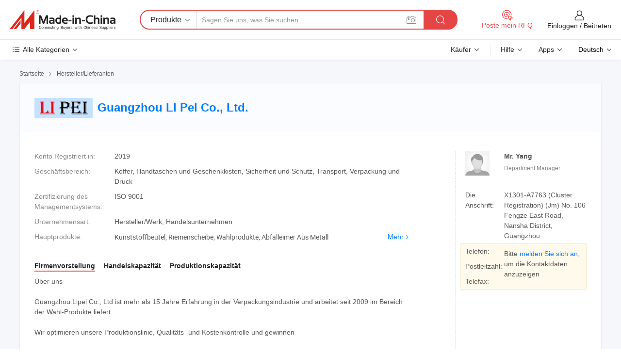

--- FILE ---
content_type: text/html;charset=UTF-8
request_url: https://de.made-in-china.com/co_lipei123
body_size: 27239
content:
<!DOCTYPE HTML>
<html lang="de">
<head>
    <meta content="text/html; charset=utf-8" http-equiv="Content-Type" />
	<link rel="dns-prefetch" href="//www.micstatic.com">
    <link rel="dns-prefetch" href="//image.made-in-china.com">
    <link rel="dns-prefetch" href="//www.made-in-china.com">
    <link rel="dns-prefetch" href="//pylon.micstatic.com">
    <link rel="dns-prefetch" href="//expo.made-in-china.com">
    <link rel="dns-prefetch" href="//world.made-in-china.com">
    <link rel="dns-prefetch" href="//pic.made-in-china.com">
    <link rel="dns-prefetch" href="//fa.made-in-china.com">
    <meta http-equiv="X-UA-Compatible" content="IE=Edge, chrome=1" />
    <meta name="renderer" content="webkit" />
            <title>China Kunststoffbeutel Hersteller, Riemenscheibe, Wahlprodukte Lieferant - Guangzhou Li Pei Co., Ltd.</title>
            <meta name="Keywords" content="Guangzhou Li Pei Co., Ltd., Kunststoffbeutel, Riemenscheibe Lieferant, Wahlprodukte" />
                        <meta name="Description" content="China Kunststoffbeutel Lieferant, Riemenscheibe, Wahlprodukte Hersteller/ Lieferanten - Guangzhou Li Pei Co., Ltd." />
            <link rel="canonical" href="https://de.made-in-china.com/co_lipei123/" />
    <link rel="stylesheet" type="text/css" href="https://www.micstatic.com/common/css/global_bdef139a.css" media="all">
    <link rel="stylesheet" type="text/css" href="https://www.micstatic.com/athena/css/free-2017/global_c7e13990.css" media="all">
    <link rel="stylesheet" type="text/css" href="https://www.micstatic.com/common/js/assets/artDialog/2.0.0/skins/default_9d77dce2.css" />
        <link rel="stylesheet" href="https://www.micstatic.com/athena/css/free-2017/company_03c30fa9.css">
    <link rel="stylesheet" type="text/css" href="https://www.micstatic.com/common/future/core/style/future-pure_199380fc.css" media="all"/>
<link rel="stylesheet" type="text/css" href="https://www.micstatic.com/envo/css/9710-base/index_5f671d8f.css" media="all"/>
    <link rel="stylesheet" type="text/css" href="https://www.micstatic.com/envo/css/userReaction/common_ab4c0cd2.css" media="all"/>
    <link rel="stylesheet" type="text/css" href="https://www.micstatic.com/envo/css/userReaction/noData_2d76d811.css" media="all"/>
    <link rel="stylesheet" type="text/css" href="https://www.micstatic.com/envo/reactionList/dist/reviewDisplay_7d463cf3.css" media="all"/>
    <link rel="stylesheet" type="text/css" href="https://www.micstatic.com/envo/css/userReaction/picture-vo-new_5a441115.css" media="all"/>
    <!--[if IE]>
<script type="text/javascript" src="https://www.micstatic.com/common/js/libs/json2/json2_fad58c0e.js" charset="utf-8" ></script><![endif]-->
<script type="text/javascript" src="https://www.micstatic.com/common/js/libs/jquery_2ad57377.js" charset="utf-8" ></script><script type="text/javascript" src="https://www.micstatic.com/common/js/libs/class.0.3.2_2c7a4288.js" charset="utf-8" ></script><!-- Polyfill Code Begin --><script chaset="utf-8" type="text/javascript" src="https://www.micstatic.com/polyfill/polyfill-simplify_eb12d58d.js"></script><!-- Polyfill Code End --></head>
<body class="res-wrapper" probe-clarity="false" >
    <div style="position:absolute;top:0;left:0;width:1px;height:1px;overflow:hidden">
        <img src="//stat.made-in-china.com/event/rec.gif?type=0&data=%7B%22layout%22%3A%22-1%22%2C%22ct%22%3A%222%22%2C%22pos%22%3A0%2C%22random%22%3A%220%22%2C%22c%22%3A%221%22%2C%22clist%22%3A%5B%7B%22id%22%3A%221927174084%22%2C%22f%22%3A2%2C%22list%22%3A%5B%7B%22id%22%3A%222092226252%22%2C%22t%22%3A0%2C%22f%22%3A2%7D%2C%7B%22id%22%3A%222058604552%22%2C%22t%22%3A0%2C%22f%22%3A2%7D%2C%7B%22id%22%3A%222069850762%22%2C%22t%22%3A0%2C%22f%22%3A2%7D%5D%7D%2C%7B%22id%22%3A%221924137124%22%2C%22f%22%3A2%2C%22list%22%3A%5B%7B%22id%22%3A%222075018732%22%2C%22t%22%3A0%2C%22f%22%3A2%7D%2C%7B%22id%22%3A%222065614022%22%2C%22t%22%3A0%2C%22f%22%3A2%7D%2C%7B%22id%22%3A%222069671772%22%2C%22t%22%3A0%2C%22f%22%3A2%7D%5D%7D%2C%7B%22id%22%3A%22679796865%22%2C%22f%22%3A2%2C%22list%22%3A%5B%7B%22id%22%3A%222170532575%22%2C%22t%22%3A0%2C%22f%22%3A2%7D%2C%7B%22id%22%3A%222177054865%22%2C%22t%22%3A0%2C%22f%22%3A2%7D%2C%7B%22id%22%3A%222177054865%22%2C%22t%22%3A0%2C%22f%22%3A2%7D%5D%7D%2C%7B%22id%22%3A%221752268512%22%2C%22f%22%3A2%2C%22list%22%3A%5B%7B%22id%22%3A%222087479722%22%2C%22t%22%3A0%2C%22f%22%3A2%7D%2C%7B%22id%22%3A%221978735251%22%2C%22t%22%3A0%2C%22f%22%3A2%7D%2C%7B%22id%22%3A%222116666492%22%2C%22t%22%3A0%2C%22f%22%3A2%7D%5D%7D%2C%7B%22id%22%3A%221750757582%22%2C%22f%22%3A2%2C%22list%22%3A%5B%7B%22id%22%3A%222019854962%22%2C%22t%22%3A0%2C%22f%22%3A2%7D%2C%7B%22id%22%3A%222015050822%22%2C%22t%22%3A0%2C%22f%22%3A2%7D%2C%7B%22id%22%3A%222066259412%22%2C%22t%22%3A0%2C%22f%22%3A2%7D%5D%7D%5D%7D&st=1764806959379"/>
    </div>
    <input id="rfqClickData" type="hidden" value="type=2&data=%7B%22layout%22%3A%22-1%22%2C%22ct%22%3A%222%22%2C%22pos%22%3A0%2C%22random%22%3A%220%22%2C%22c%22%3A%221%22%7D&st=1764806959379&rfqc=1" />
    <input id="rootpath" type="hidden" value="" />
    <input type="hidden" id="loginUserName" value="lipei123"/>
    <input type="hidden" id="enHomeUrl" value="https://lipei123.en.made-in-china.com"/>
    <input type="hidden" id="pureFreeUrlType" value="false"/>
        <input type="hidden" id="contactUrlParam" value="?plant=de&from=shrom&type=down&page=home">
    <div id="header" ></div>
<script>
    function headerMlanInit() {
        const funcName = 'headerMlan';
        const app = new window[funcName]({target: document.getElementById('header'), props: {props: {"pageType":18,"logoTitle":"Hersteller und Lieferanten","logoUrl":null,"base":{"buyerInfo":{"service":"Service","newUserGuide":"Leitfaden für Neue Benutzer","auditReport":"Audited Suppliers' Reports","meetSuppliers":"Meet Suppliers","onlineTrading":"Secured Trading Service","buyerCenter":"Käufer-Center","contactUs":"Kontakt","search":"Suche","prodDirectory":"Produktverzeichnis","supplierDiscover":"Supplier Discover","sourcingRequest":"Beschaffungsanfrage Posten","quickLinks":"Quick Links","myFavorites":"Meine Favoriten","visitHistory":"Browser-Chronik","buyer":"Käufer","blog":"Geschäfts-einblicke"},"supplierInfo":{"supplier":"Lieferant","joinAdvance":"加入高级会员","tradeServerMarket":"外贸服务市场","memberHome":"外贸e家","cloudExpo":"Smart Expo云展会","onlineTrade":"交易服务","internationalLogis":"国际物流","northAmericaBrandSailing":"北美全渠道出海","micDomesticTradeStation":"中国制造网内贸站"},"helpInfo":{"whyMic":"Why Made-in-China.com","auditSupplierWay":"Wie prüfen wir Lieferanten","securePaymentWay":"Wie sichern wir die Zahlung","submitComplaint":"Eine Beschwerde einreichen","contactUs":"Kontakt","faq":"FAQ","help":"Hilfe"},"appsInfo":{"downloadApp":"Lade App herunter!","forBuyer":"Für Käufer","forSupplier":"Für Lieferant","exploreApp":"Entdecken Sie exklusive App-Rabatte","apps":"Apps"},"languages":[{"lanCode":0,"simpleName":"en","name":"English","value":"http://lipei123.en.made-in-china.com/co_lipei123"},{"lanCode":5,"simpleName":"es","name":"Español","value":"https://es.made-in-china.com/co_lipei123/"},{"lanCode":4,"simpleName":"pt","name":"Português","value":"https://pt.made-in-china.com/co_lipei123/"},{"lanCode":2,"simpleName":"fr","name":"Français","value":"https://fr.made-in-china.com/co_lipei123/"},{"lanCode":3,"simpleName":"ru","name":"Русский язык","value":"https://ru.made-in-china.com/co_lipei123/"},{"lanCode":8,"simpleName":"it","name":"Italiano","value":"https://it.made-in-china.com/co_lipei123/"},{"lanCode":6,"simpleName":"de","name":"Deutsch","value":"https://de.made-in-china.com/co_lipei123/"},{"lanCode":7,"simpleName":"nl","name":"Nederlands","value":"https://nl.made-in-china.com/co_lipei123/"},{"lanCode":9,"simpleName":"sa","name":"العربية","value":"https://sa.made-in-china.com/co_lipei123/"},{"lanCode":11,"simpleName":"kr","name":"한국어","value":"https://kr.made-in-china.com/co_lipei123/"},{"lanCode":10,"simpleName":"jp","name":"日本語","value":"https://jp.made-in-china.com/co_lipei123/"},{"lanCode":12,"simpleName":"hi","name":"हिन्दी","value":"https://hi.made-in-china.com/co_lipei123/"},{"lanCode":13,"simpleName":"th","name":"ภาษาไทย","value":"https://th.made-in-china.com/co_lipei123/"},{"lanCode":14,"simpleName":"tr","name":"Türkçe","value":"https://tr.made-in-china.com/co_lipei123/"},{"lanCode":15,"simpleName":"vi","name":"Tiếng Việt","value":"https://vi.made-in-china.com/co_lipei123/"},{"lanCode":16,"simpleName":"id","name":"Bahasa Indonesia","value":"https://id.made-in-china.com/co_lipei123/"}],"showMlan":true,"showRules":false,"rules":"Rules","language":"de","menu":"Speisekarte","subTitle":null,"subTitleLink":null,"stickyInfo":null},"categoryRegion":{"categories":"Alle Kategorien","categoryList":[{"name":"Landwirtschaft & Essen","value":"https://de.made-in-china.com/category1_Agriculture-Food/Agriculture-Food_usssssssss.html","catCode":"1000000000"},{"name":"Kleidung & Accessories","value":"https://de.made-in-china.com/category1_Apparel-Accessories/Apparel-Accessories_uussssssss.html","catCode":"1100000000"},{"name":"Kunsthandwerk","value":"https://de.made-in-china.com/category1_Arts-Crafts/Arts-Crafts_uyssssssss.html","catCode":"1200000000"},{"name":"Auto, Motor und Zusatz","value":"https://de.made-in-china.com/category1_Auto-Motorcycle-Parts-Accessories/Auto-Motorcycle-Parts-Accessories_yossssssss.html","catCode":"2900000000"},{"name":"Koffer, Handtaschen und Geschenkkisten","value":"https://de.made-in-china.com/category1_Bags-Cases-Boxes/Bags-Cases-Boxes_yhssssssss.html","catCode":"2600000000"},{"name":"Chemische Produkte","value":"https://de.made-in-china.com/category1_Chemicals/Chemicals_uissssssss.html","catCode":"1300000000"},{"name":"Computerartikel","value":"https://de.made-in-china.com/category1_Computer-Products/Computer-Products_iissssssss.html","catCode":"3300000000"},{"name":"Bau- und Dekomaterial","value":"https://de.made-in-china.com/category1_Construction-Decoration/Construction-Decoration_ugssssssss.html","catCode":"1500000000"},{"name":"Konsumelektronik","value":"https://de.made-in-china.com/category1_Consumer-Electronics/Consumer-Electronics_unssssssss.html","catCode":"1400000000"},{"name":"Elektronik","value":"https://de.made-in-china.com/category1_Electrical-Electronics/Electrical-Electronics_uhssssssss.html","catCode":"1600000000"},{"name":"Möbel","value":"https://de.made-in-china.com/category1_Furniture/Furniture_yessssssss.html","catCode":"2700000000"},{"name":"Gesundheit und Medizin","value":"https://de.made-in-china.com/category1_Health-Medicine/Health-Medicine_uessssssss.html","catCode":"1700000000"},{"name":"Industrielle Anlagen und Zusatzteile","value":"https://de.made-in-china.com/category1_Industrial-Equipment-Components/Industrial-Equipment-Components_inssssssss.html","catCode":"3400000000"},{"name":"Messinstrumente","value":"https://de.made-in-china.com/category1_Instruments-Meters/Instruments-Meters_igssssssss.html","catCode":"3500000000"},{"name":"Alltagsgegenstände","value":"https://de.made-in-china.com/category1_Light-Industry-Daily-Use/Light-Industry-Daily-Use_urssssssss.html","catCode":"1800000000"},{"name":"Beleuchtung","value":"https://de.made-in-china.com/category1_Lights-Lighting/Lights-Lighting_isssssssss.html","catCode":"3000000000"},{"name":"Produktionsmaschinen","value":"https://de.made-in-china.com/category1_Manufacturing-Processing-Machinery/Manufacturing-Processing-Machinery_uossssssss.html","catCode":"1900000000"},{"name":"Mineralien und Energie","value":"https://de.made-in-china.com/category1_Metallurgy-Mineral-Energy/Metallurgy-Mineral-Energy_ysssssssss.html","catCode":"2000000000"},{"name":"Büromaterial","value":"https://de.made-in-china.com/category1_Office-Supplies/Office-Supplies_yrssssssss.html","catCode":"2800000000"},{"name":"Verpackung und Druck","value":"https://de.made-in-china.com/category1_Packaging-Printing/Packaging-Printing_ihssssssss.html","catCode":"3600000000"},{"name":"Sicherheit und Schutz","value":"https://de.made-in-china.com/category1_Security-Protection/Security-Protection_ygssssssss.html","catCode":"2500000000"},{"name":"Service","value":"https://de.made-in-china.com/category1_Service/Service_ynssssssss.html","catCode":"2400000000"},{"name":"Sport und Erholung","value":"https://de.made-in-china.com/category1_Sporting-Goods-Recreation/Sporting-Goods-Recreation_iussssssss.html","catCode":"3100000000"},{"name":"Textilien","value":"https://de.made-in-china.com/category1_Textile/Textile_yussssssss.html","catCode":"2100000000"},{"name":"Werkzeug","value":"https://de.made-in-china.com/category1_Tools-Hardware/Tools-Hardware_iyssssssss.html","catCode":"3200000000"},{"name":"Spielzeug","value":"https://de.made-in-china.com/category1_Toys/Toys_yyssssssss.html","catCode":"2200000000"},{"name":"Transport","value":"https://de.made-in-china.com/category1_Transportation/Transportation_yissssssss.html","catCode":"2300000000"}],"more":"Mehr"},"searchRegion":{"show":false,"lookingFor":"Sagen Sie uns, was Sie suchen...","homeUrl":"//de.made-in-china.com","products":"Produkte","suppliers":"Lieferanten","auditedFactory":"Audited Factory","uploadImage":"Bild hochladen","max20MbPerImage":"Maximal 20 MB pro Bild","yourRecentKeywords":"Ihre letzten Schlüsselwörter","clearHistory":"Verlauf Löschen","popularSearches":"Ähnliches Suchen","relatedSearches":"Mehr","more":null,"maxSizeErrorMsg":"Upload fehlgeschlagen. Die maximale Bildgröße beträgt 20 MB.","noNetworkErrorMsg":"Keine Netzwerk Verbindung. Bitte überprüfen Sie Ihre Netzwerkeinstellungen und versuchen Sie es noch einmal.","uploadFailedErrorMsg":"Hochladen fehlgeschlagen.Falsches Bildformat. Unterstützte Formate: JPG, PNG, BMP.","relatedList":null,"relatedTitle":null,"relatedTitleLink":null,"formParams":null,"mlanFormParams":{"keyword":null,"inputkeyword":null,"type":null,"currentTab":null,"currentPage":null,"currentCat":null,"currentRegion":null,"currentProp":null,"submitPageUrl":null,"parentCat":null,"otherSearch":null,"currentAllCatalogCodes":null,"sgsMembership":null,"memberLevel":null,"topOrder":null,"size":null,"more":"mehr","less":"less","staticUrl50":null,"staticUrl10":null,"staticUrl30":null,"condition":"0","conditionParamsList":[{"condition":"0","conditionName":null,"action":"https://de.made-in-china.com/quality-china-product/middleSearch","searchUrl":null,"inputPlaceholder":null},{"condition":"1","conditionName":null,"action":"/companySearch?keyword=#word#","searchUrl":null,"inputPlaceholder":null}]},"enterKeywordTips":"Bitte geben Sie mindestens ein Stichwort für Ihre Suche ein.","openMultiSearch":false},"frequentRegion":{"rfq":{"rfq":"Poste mein RFQ","searchRfq":"Search RFQs","acquireRfqHover":"Sagen Sie uns, was Sie brauchen und probieren Sie den einfachen Weg, um Angebote zu erhalten !","searchRfqHover":"Discover quality RFQs and connect with big-budget buyers"},"account":{"account":"Konto","signIn":"Einloggen","join":"Beitreten","newUser":"Neuer Benutzer","joinFree":"Kostenlos beitreten","or":"Oder","socialLogin":"Durch Klicken auf Anmelden, Kostenlos anmelden oder Fortfahren mit Facebook, Linkedin, Twitter, Google, %s stimme ich der %sUser Agreement%s und der %sPrivacy Policy%s zu","message":"Nachrichten","quotes":"Zitate","orders":"Aufträge","favorites":"Favoriten","visitHistory":"Browser-Chronik","postSourcingRequest":"Beschaffungsanfrage Posten","hi":"Hallo","signOut":"Austragen","manageProduct":"Produkte Verwalten","editShowroom":"Showroom bearbeiten","username":"","userType":null,"foreignIP":true,"currentYear":2025,"userAgreement":"Nutzungsvertrag","privacyPolicy":"Datenschutzerklärung"},"message":{"message":"Nachrichten","signIn":"Einloggen","join":"Beitreten","newUser":"Neuer Benutzer","joinFree":"Kostenlos beitreten","viewNewMsg":"Sign in to view the new messages","inquiry":"Anfragen","rfq":"RFQs","awaitingPayment":"Awaiting payments","chat":"Plaudern","awaitingQuotation":"Warten auf Angebote"},"cart":{"cart":"Anfragekorb"}},"busiRegion":null,"previewRegion":null}}});
		const hoc=o=>(o.__proto__.$get=function(o){return this.$$.ctx[this.$$.props[o]]},o.__proto__.$getKeys=function(){return Object.keys(this.$$.props)},o.__proto__.$getProps=function(){return this.$get("props")},o.__proto__.$setProps=function(o){var t=this.$getKeys(),s={},p=this;t.forEach(function(o){s[o]=p.$get(o)}),s.props=Object.assign({},s.props,o),this.$set(s)},o.__proto__.$help=function(){console.log("\n            $set(props): void             | 设置props的值\n            $get(key: string): any        | 获取props指定key的值\n            $getKeys(): string[]          | 获取props所有key\n            $getProps(): any              | 获取props里key为props的值（适用nail）\n            $setProps(params: any): void  | 设置props里key为props的值（适用nail）\n            $on(ev, callback): func       | 添加事件监听，返回移除事件监听的函数\n            $destroy(): void              | 销毁组件并触发onDestroy事件\n        ")},o);
        window[`${funcName}Api`] = hoc(app);
    };
</script><script type="text/javascript" crossorigin="anonymous" onload="headerMlanInit()" src="https://www.micstatic.com/nail/pc/header-mlan_07dca866.js"></script>    <div class="page">
        <div class="grid">
<div class="crumb">
    <span>
                    <a rel="nofollow" href="//de.made-in-china.com/">
                    <span>Startseite</span>
        </a>
    </span>
    <i class="micon">&#xe008;</i>
    <span>
                                  <a href="https://de.made-in-china.com/html/category.html">
                            <span>Hersteller/Lieferanten</span>
            </a>
            </span>
    </div>
<input type="hidden" id="sensor_pg_v" value="cid:IqMQmkPDuTHJ,tp:104,stp:10401,sst:free"/>
<input type="hidden" id="lan" value="de">
<input type="hidden" name="lanCode" value="6">
<script class="J-mlan-config" type="text/data-lang" data-lang="de">
    {
        "keywordRequired": "Bitte geben Sie mindestens ein Stichwort für Ihre Suche ein.",
        "ratingReviews": "Bewertungen & Rezensionen",
        "selectOptions": ["Top-Bewertungen", "Neueste"],
        "overallReviews": {
            "title": "Gesamtbewertungen",
            "reviews": "Bewertungen",
            "star": "Stern"
        },
        "customerSatisfaction": {
            "title": "Kundenzufriedenheit",
            "response": "Antwort",
            "service": "Service",
            "quality": "Qualität",
            "delivery": "Lieferung"
        },
        "reviewDetails": {
            "title": "Überprüfungsdetails",
            "verifiedPurchase": "Verifizierter Kauf",
            "showPlace": {
                "publicShow": "Public show",
                "publicShowInProtection": "Public show (Protection period)",
                "onlyInVo": "Only show in VO"
            },
            "modified": "Modified",
            "myReview": "Meine Bewertung"
        },
        "pager": {
            "goTo": "Gehe zu",
            "page": "Buchseite",
            "next": "Nächste",
            "prev": "Vorher",
            "confirm": "Bestätigen"
        },
        "loadingTip": "Wird geladen",
        "foldingReviews": "Bewertungen zum Falten anzeigen",
        "noInfoTemporarily": "Vorübergehend keine Informationen."
    }
</script><div class="page-com-detail-wrap">
    <div class="main-block page-com-detail-info" faw-module="contact_ds" faw-exposure ads-data="">
        <div class="com-top">
            <div class="com-act">
            </div>
            <div class="com-name">
                                    <div class="com-logo">
                        <img src="//www.micstatic.com/athena/img/transparent.png" data-original="//image.made-in-china.com/206f0j00uatEUKgItTbQ/Guangzhou-Li-Pei-Co-Ltd-.webp" alt="Guangzhou Li Pei Co., Ltd." title="Guangzhou Li Pei Co., Ltd."/>
                    </div>
                <div class="com-name-txt">
                    <table>
                        <tr>
                            <td>
                                <a href="https://de.made-in-china.com/co_lipei123/">
                                    <h1>Guangzhou Li Pei Co., Ltd.</h1>
                                </a>
                            </td>
                        </tr>
                    </table>
                </div>
            </div>
        </div>
                        <div class="com-info-wp J-com-info-wp">
                    <div class="info-content">
                        <div class="person">
                            <div class="pic">
                                <div class="img-wp">
                                    <div class="img-cnt">
                                        <img height="65" width="65" src="//www.micstatic.com/athena/img/avatar-male.jpg" alt="Avatar">
                                    </div>
                                </div>
                            </div>
                            <div class="txt">
                                                                    <div class="name">Mr. Yang</div>
                                                                                                    <div class="manager">Department Manager</div>
                                                                                            </div>
                        </div>
                        <div class="info-cont-wp">
                                                            <div class="item">
                                    <div class="label">
                                        Die Anschrift:
                                    </div>
                                    <div class="info">
                                        X1301-A7763 (Cluster Registration) (Jm) No. 106 Fengze East Road, Nansha District, Guangzhou
                                    </div>
                                </div>
                                                            <div class="sign-wp">
                                    <div class="info-l">
                                        <div class="info-l-item">Telefon:</div>
                                        <div class="info-l-item">Postleitzahl:</div>
                                        <div class="info-l-item">Telefax:</div>
                                    </div>
                                    <div class="info-r">
                                        <table>
                                            <tr>
                                                <td>
                                                    Bitte <a rel='nofollow' href='javascript:;' class='J-company-sign'>melden Sie sich an</a>, um die Kontaktdaten anzuzeigen
                                                </td>
                                            </tr>
                                        </table>
                                    </div>
                                </div>
                                                    </div>
                    </div>
                    <div class="info-detal">
                        <div class="cnt">
                            <div class="item">
                                <div class="label">Konto Registriert in:</div>
                                <div class="info">2019</div>
                            </div>
                                                            <div class="item">
                                    <div class="label">Geschäftsbereich:</div>
                                    <div class="info">Koffer, Handtaschen und Geschenkkisten, Sicherheit und Schutz, Transport, Verpackung und Druck</div>
                                </div>
                                                                                        <div class="item">
                                    <div class="label">Zertifizierung des Managementsystems:</div>
                                    <div class="info">ISO 9001</div>
                                </div>
                                                                                        <div class="item">
                                    <div class="label">Unternehmensart:</div>
                                    <div class="info">Hersteller/Werk, Handelsunternehmen</div>
                                </div>
                                                                                        <div class="item">
                                    <div class="label">Hauptprodukte:</div>
                                    <div class="info info-new">
                                        <div class="gray-link-span">
                                            Kunststoffbeutel, Riemenscheibe, Wahlprodukte, Abfalleimer Aus Metall</div>
                                        <div class="more">
                                            <a href="https://de.made-in-china.com/co_lipei123/product_group_s_s_1.html" target="_blank">Mehr<i class="ob-icon icon-right"></i></a>
                                        </div>
                                    </div>
                                </div>
                                                    </div>
                        <div class="J-review-box overview-scores">
                                                                                                            </div>
                                                    <div class="desc">
                                <div class="desc-title J-tabs-title">
                                                                            <div class="tit active"><h2>Firmenvorstellung</h2></div>
                                                                                                                <div class="tit"><h2>Handelskapazität</h2></div>
                                                                                                                <div class="tit"><h2>Produktionskapazität</h2></div>
                                                                    </div>
                                                                    <div class="detail active J-tabs-detail">
                                        <div class="txt J-more-cnt">
                                            <div class="desc-part J-more-cnt-part">
                                                Über uns<br /><br />Guangzhou Lipei Co., Ltd ist mehr als 15 Jahre Erfahrung in der Verpackungsindustrie und arbeitet seit 2009 im Bereich der Wahl-Produkte liefert.<br /><br />Wir optimieren unsere Produktionslinie, Qualitäts- und Kostenkontrolle und gewinnen<br /><br />eine Win-Win-Beziehung zu unseren Kunden.<br /><br />DRUCKTECHNIK &amp; PROZESS<br /><br />Drucktechnik:<br /><br />Offsetdruck, UV-Druck und Siebseidendruck,<br />
 ...
                                            </div>
                                                                                            <div class="desc-detail J-more-cnt-detail">
                                                    Über uns<br /><br />Guangzhou Lipei Co., Ltd ist mehr als 15 Jahre Erfahrung in der Verpackungsindustrie und arbeitet seit 2009 im Bereich der Wahl-Produkte liefert.<br /><br />Wir optimieren unsere Produktionslinie, Qualitäts- und Kostenkontrolle und gewinnen<br /><br />eine Win-Win-Beziehung zu unseren Kunden.<br /><br />DRUCKTECHNIK &amp; PROZESS<br /><br />Drucktechnik:<br /><br />Offsetdruck, UV-Druck und Siebseidendruck,<br /><br />Druckverfahren:<br /><br />Glanz und Matt Lack, Glanz und Matt Laminieren, Prägen, Prägen, PVC-Fenster, Folienstanz, UV-Beschichtung und Spot UV, wässrig, Kunststoff Vakuum Blister<br /><br />UNSERE PRODUKTE<br /><br />Verpakung: Verschiedene Verpackungskarton, Starre Box, Geschenkbox, Einkaufstasche, Wellpappe (Karton-Box), Visitenkarten, Fotoalbum, Kalender, Etikett, Poster, Broschüren, Carbonless Form, Umschlag und so weiter.<br /><br />PRODUKTANWENDUNG<br /><br />Handwerk, Geschenk, Hardware, Elektronik, Kosmetik, Schreibwaren, Autoteile, Motorradteile, Lebensmittel, Artikel für den täglichen Gebrauch, Ware, Wahlen usw.<br /><br />UNSER VORTEIL:<br /><br />Flexible und moderne Verwaltung<br /><br />Professional und Power Sales Team<br /><br />komplette Reihe von automatischen Prozess-Maschine<br /><br />, WAS SIE BEKOMMEN können:<br /><br />Schnelle Reaktion und professionelle Dienstleistungen.<br /><br />Angemessene und wettbewerbsfähige Preise<br /><br />hohe Qualität und schnelle Lieferung
                                                </div>
                                                                                    </div>
                                                                                    <div class="more">
                                                <a href="javascript:void(0);" class="J-more">Mehr <i class="micon">&#xe006;</i></a>
                                                <a href="javascript:void(0);" class="J-less" style="display: none;">Weniger <i class="micon">&#xe007;</i></a>
                                            </div>
                                                                            </div>
                                                                                                    <div class="detail J-tabs-detail">
                                        <div class="sr-comProfile-infos no-yes ">
				<div class="sr-comProfile-item">
			<div class="sr-comProfile-label">
				Internationale Handelsbedingungen (Incoterms):
			</div>
			<div class="sr-comProfile-fields">
				FOB, CFR, CIF, DAT, FAS, DDP, DAP, CIP, CPT, FCA, EXW
			</div>
		</div>
			<div class="sr-comProfile-item">
			<div class="sr-comProfile-label">
				Zahlungsbedingungen:
			</div>
			<div class="sr-comProfile-fields">
				T/T, Western Union, Money Gram
			</div>
		</div>
			<div class="sr-comProfile-item">
			<div class="sr-comProfile-label">
				Durchschnittliche Lieferzeit:
			</div>
			<div class="sr-comProfile-fields">
				Vorlaufzeit In Der Hauptsaison: Innerhalb von 15 Werktagen, Vorlaufzeit Außerhalb Der Saison: Innerhalb von 15 Werktagen
			</div>
		</div>
			<div class="sr-comProfile-item">
			<div class="sr-comProfile-label">
				Anzahl Außenhandelsmitarbeiter:
			</div>
			<div class="sr-comProfile-fields">
				11~20 Personen
			</div>
		</div>
				<div class="sr-comProfile-item">
			<div class="sr-comProfile-label">Exportjahr:</div>
			<div class="sr-comProfile-fields">2019-04-05</div>
		</div>
			<div class="sr-comProfile-item">
			<div class="sr-comProfile-label">Exportprozentsatz:</div>
			<div class="sr-comProfile-fields">>90%</div>
		</div>
			<div class="sr-comProfile-item">
			<div class="sr-comProfile-label">
				Hauptmärkte:
			</div>
			<div class="sr-comProfile-fields">
				Nordamerika, Südamerika, Osteuropa, Südostasien, Afrika, Ozeanien, Mittlerer Osten, Ostasien, Westeuropa
			</div>
		</div>
			<div class="sr-comProfile-item">
			<div class="sr-comProfile-label">
				Nächster Hafen:
			</div>
			<div class="sr-comProfile-fields">
														Guangzhou
									<br/>	Shenzhen
							</div>
		</div>
						<div class="sr-comProfile-item">
				<div class="sr-comProfile-label">Import- und Exportmodus:</div>
				<div class="sr-comProfile-fields">
					<span class="texts">Export über Agentur</span>
									</div>
			</div>
						</div>
                                    </div>
                                                                                                    <div class="detail J-tabs-detail">
                                        <div class="sr-comProfile-infos no-yes ">
			<div class="sr-comProfile-item">
			<div class="sr-comProfile-label">
				Fabrik Adresse:
			</div>
			<div class="sr-comProfile-fields">
				Shenzhen Guangyuan Da Printing Co.Ltd
			</div>
		</div>
			<div class="sr-comProfile-item">
			<div class="sr-comProfile-label">
				F&E-Kapazität:
			</div>
			<div class="sr-comProfile-fields">
				OEM
			</div>
		</div>
			<div class="sr-comProfile-item">
			<div class="sr-comProfile-label">
				Anzahl der F&E-Mitarbeiter:
			</div>
			<div class="sr-comProfile-fields">
				21-30 Personen
			</div>
		</div>
			<div class="sr-comProfile-item">
			<div class="sr-comProfile-label">Anzahl der Produktionslinien:</div>
			<div class="sr-comProfile-fields">
				Above 10
			</div>
		</div>
			<div class="sr-comProfile-item">
			<div class="sr-comProfile-label">Jährlicher Ausgabewert:</div>
			<div class="sr-comProfile-fields">
				10 Millionen US-Dollar - 50 Millionen US-Dollar
			</div>
		</div>
	</div>
                                    </div>
                                                            </div>
                                            </div>
                </div>
            </div>
            <div class="main-block product-block" faw-module="Recommendation">
            <div class="main-block-title">
                <a rel="nofollow" href="https://de.made-in-china.com/co_lipei123/product_group_s_s_1.html" class="product-more">
                    Mehr<i class="ob-icon icon-right"></i>
                </a>
                <h2>Produktliste</h2>
            </div>
            <div class="main-block-wrap">
                <div class="prod-wrap">
											              <div class="prod-item" faw-exposure ads-data="pdid:ijGxuDOdEScR,pcid:IqMQmkPDuTHJ,a:1">
                  <div class="pic">
                      <div class="img-wp">
                          <div class="hv-align-inner">
                              <a href="https://de.made-in-china.com/co_lipei123/product_Latest-Factory-Custom-Paint-Folding-Corrugated-Cardboard-Design-Election-Voting-Ballot-Exhibition-Booth_reuoiynng.html" ads-data="st:8,pdid:ijGxuDOdEScR,pcid:IqMQmkPDuTHJ,a:1">
                                                                        <img src="//www.micstatic.com/athena/img/transparent.png" data-original="//image.made-in-china.com/2f1j00IuLRUBElVNoG/Latest-Factory-Custom-Paint-Folding-Corrugated-Cardboard-Design-Election-Voting-Ballot-Exhibition-Booth.jpg"
                                          alt="Neueste Fabrik maßgeschneiderte Lackierung faltendes Wellpappe-Design Wahlstimmzettel Ausstellungspavillon" title="Neueste Fabrik maßgeschneiderte Lackierung faltendes Wellpappe-Design Wahlstimmzettel Ausstellungspavillon">
                                                                </a>
                          </div>
                      </div>
                  </div>
                  <div class="sr-proList-txt">
                      <div class="sr-proList-name">
                          <a href="https://de.made-in-china.com/co_lipei123/product_Latest-Factory-Custom-Paint-Folding-Corrugated-Cardboard-Design-Election-Voting-Ballot-Exhibition-Booth_reuoiynng.html" title="Neueste Fabrik maßgeschneiderte Lackierung faltendes Wellpappe-Design Wahlstimmzettel Ausstellungspavillon" ads-data="st:1,pdid:ijGxuDOdEScR,pcid:IqMQmkPDuTHJ,a:1">
                              Neueste Fabrik maßgeschneiderte Lackierung faltendes Wellpappe-Design Wahlstimmzettel Ausstellungspavillon
                          </a>
                      </div>
                                                <div class="sr-proList-price" title="FOB Preis: 5,5-7,5 $ / Stück">
                              <span class="sr-proList-unit">FOB Preis:</span>
                              <span class="sr-proList-num">5,5-7,5 $</span>
                              <span class="">/ Stück</span>
                          </div>
                                                <div class="sr-proList-price" title="Mindest. Befehl: 500 Stücke">
                              <span class="sr-proList-unit">Mindest. Befehl: </span>
                              500 Stücke
                          </div>
                                          <a href="https://www.made-in-china.com/sendInquiry/prod_ijGxuDOdEScR_IqMQmkPDuTHJ.html?from=shrom&amp;page=home_spot&amp;plant=de" target="_blank" class="btn sr-proList-btn" ads-data="st:5,pdid:ijGxuDOdEScR,pcid:IqMQmkPDuTHJ,a:1">Anfrage Absenden</a>
                  </div>
              </div>
																	              <div class="prod-item" faw-exposure ads-data="pdid:LjfJmBCTHKVi,pcid:IqMQmkPDuTHJ,a:2">
                  <div class="pic">
                      <div class="img-wp">
                          <div class="hv-align-inner">
                              <a href="https://de.made-in-china.com/co_lipei123/product_Wholesale-Single-PP-Corrugated-Corflute-Sheet-Election-Platform-Plastic-Voting-Booth-for-Election_reursnieg.html" ads-data="st:8,pdid:LjfJmBCTHKVi,pcid:IqMQmkPDuTHJ,a:2">
                                                                        <img src="//www.micstatic.com/athena/img/transparent.png" data-original="//image.made-in-china.com/2f1j00UprfoNgqHnbi/Wholesale-Single-PP-Corrugated-Corflute-Sheet-Election-Platform-Plastic-Voting-Booth-for-Election.jpg"
                                          alt="Großhandel Einzelschicht PP Wellpappe Corflute Blatt Wahlplattform Kunststoff Wahlkabine für Wahlen" title="Großhandel Einzelschicht PP Wellpappe Corflute Blatt Wahlplattform Kunststoff Wahlkabine für Wahlen">
                                                                </a>
                          </div>
                      </div>
                  </div>
                  <div class="sr-proList-txt">
                      <div class="sr-proList-name">
                          <a href="https://de.made-in-china.com/co_lipei123/product_Wholesale-Single-PP-Corrugated-Corflute-Sheet-Election-Platform-Plastic-Voting-Booth-for-Election_reursnieg.html" title="Großhandel Einzelschicht PP Wellpappe Corflute Blatt Wahlplattform Kunststoff Wahlkabine für Wahlen" ads-data="st:1,pdid:LjfJmBCTHKVi,pcid:IqMQmkPDuTHJ,a:2">
                              Großhandel Einzelschicht PP Wellpappe Corflute Blatt Wahlplattform Kunststoff Wahlkabine für Wahlen
                          </a>
                      </div>
                                                <div class="sr-proList-price" title="FOB Preis: 5,5-7,5 $ / Stück">
                              <span class="sr-proList-unit">FOB Preis:</span>
                              <span class="sr-proList-num">5,5-7,5 $</span>
                              <span class="">/ Stück</span>
                          </div>
                                                <div class="sr-proList-price" title="Mindest. Befehl: 500 Stücke">
                              <span class="sr-proList-unit">Mindest. Befehl: </span>
                              500 Stücke
                          </div>
                                          <a href="https://www.made-in-china.com/sendInquiry/prod_LjfJmBCTHKVi_IqMQmkPDuTHJ.html?from=shrom&amp;page=home_spot&amp;plant=de" target="_blank" class="btn sr-proList-btn" ads-data="st:5,pdid:LjfJmBCTHKVi,pcid:IqMQmkPDuTHJ,a:2">Anfrage Absenden</a>
                  </div>
              </div>
																	              <div class="prod-item" faw-exposure ads-data="pdid:WjtnuSZrZvVU,pcid:IqMQmkPDuTHJ,a:3">
                  <div class="pic">
                      <div class="img-wp">
                          <div class="hv-align-inner">
                              <a href="https://de.made-in-china.com/co_lipei123/product_Election-Free-Standing-One-Piece-Assembly-Indoor-Corrugated-Cardboard-Polling-Booth-for-One-Person_reuoiygeg.html" ads-data="st:8,pdid:WjtnuSZrZvVU,pcid:IqMQmkPDuTHJ,a:3">
                                                                        <img src="//www.micstatic.com/athena/img/transparent.png" data-original="//image.made-in-china.com/2f1j00GpDfUtQRWFqr/Election-Free-Standing-One-Piece-Assembly-Indoor-Corrugated-Cardboard-Polling-Booth-for-One-Person.jpg"
                                          alt="Wahl Freistehende Einteilige Montage Innen Wellpappe Wahlkabine für eine Person" title="Wahl Freistehende Einteilige Montage Innen Wellpappe Wahlkabine für eine Person">
                                                                </a>
                          </div>
                      </div>
                  </div>
                  <div class="sr-proList-txt">
                      <div class="sr-proList-name">
                          <a href="https://de.made-in-china.com/co_lipei123/product_Election-Free-Standing-One-Piece-Assembly-Indoor-Corrugated-Cardboard-Polling-Booth-for-One-Person_reuoiygeg.html" title="Wahl Freistehende Einteilige Montage Innen Wellpappe Wahlkabine für eine Person" ads-data="st:1,pdid:WjtnuSZrZvVU,pcid:IqMQmkPDuTHJ,a:3">
                              Wahl Freistehende Einteilige Montage Innen Wellpappe Wahlkabine für eine Person
                          </a>
                      </div>
                                                <div class="sr-proList-price" title="FOB Preis: 5,5-7,5 $ / Stück">
                              <span class="sr-proList-unit">FOB Preis:</span>
                              <span class="sr-proList-num">5,5-7,5 $</span>
                              <span class="">/ Stück</span>
                          </div>
                                                <div class="sr-proList-price" title="Mindest. Befehl: 500 Stücke">
                              <span class="sr-proList-unit">Mindest. Befehl: </span>
                              500 Stücke
                          </div>
                                          <a href="https://www.made-in-china.com/sendInquiry/prod_WjtnuSZrZvVU_IqMQmkPDuTHJ.html?from=shrom&amp;page=home_spot&amp;plant=de" target="_blank" class="btn sr-proList-btn" ads-data="st:5,pdid:WjtnuSZrZvVU,pcid:IqMQmkPDuTHJ,a:3">Anfrage Absenden</a>
                  </div>
              </div>
																	              <div class="prod-item" faw-exposure ads-data="pdid:bCfnucdOLvVY,pcid:IqMQmkPDuTHJ,a:4">
                  <div class="pic">
                      <div class="img-wp">
                          <div class="hv-align-inner">
                              <a href="https://de.made-in-china.com/co_lipei123/product_Free-Standing-Foldable-Indoor-Corrugated-Cardboard-Election-Table-Booth-for-One-Person_reuoiyhgg.html" ads-data="st:8,pdid:bCfnucdOLvVY,pcid:IqMQmkPDuTHJ,a:4">
                                                                        <img src="//www.micstatic.com/athena/img/transparent.png" data-original="//image.made-in-china.com/2f1j00lrPfGWtKsncu/Free-Standing-Foldable-Indoor-Corrugated-Cardboard-Election-Table-Booth-for-One-Person.jpg"
                                          alt="Faltbarer freistehender Innen-Wahlstand aus Wellpappe für eine Person" title="Faltbarer freistehender Innen-Wahlstand aus Wellpappe für eine Person">
                                                                </a>
                          </div>
                      </div>
                  </div>
                  <div class="sr-proList-txt">
                      <div class="sr-proList-name">
                          <a href="https://de.made-in-china.com/co_lipei123/product_Free-Standing-Foldable-Indoor-Corrugated-Cardboard-Election-Table-Booth-for-One-Person_reuoiyhgg.html" title="Faltbarer freistehender Innen-Wahlstand aus Wellpappe für eine Person" ads-data="st:1,pdid:bCfnucdOLvVY,pcid:IqMQmkPDuTHJ,a:4">
                              Faltbarer freistehender Innen-Wahlstand aus Wellpappe für eine Person
                          </a>
                      </div>
                                                <div class="sr-proList-price" title="FOB Preis: 5,5-7,5 $ / Stück">
                              <span class="sr-proList-unit">FOB Preis:</span>
                              <span class="sr-proList-num">5,5-7,5 $</span>
                              <span class="">/ Stück</span>
                          </div>
                                                <div class="sr-proList-price" title="Mindest. Befehl: 500 Stücke">
                              <span class="sr-proList-unit">Mindest. Befehl: </span>
                              500 Stücke
                          </div>
                                          <a href="https://www.made-in-china.com/sendInquiry/prod_bCfnucdOLvVY_IqMQmkPDuTHJ.html?from=shrom&amp;page=home_spot&amp;plant=de" target="_blank" class="btn sr-proList-btn" ads-data="st:5,pdid:bCfnucdOLvVY,pcid:IqMQmkPDuTHJ,a:4">Anfrage Absenden</a>
                  </div>
              </div>
																	              <div class="prod-item" faw-exposure ads-data="pdid:KjAmPRZHCvhU,pcid:IqMQmkPDuTHJ,a:5">
                  <div class="pic">
                      <div class="img-wp">
                          <div class="hv-align-inner">
                              <a href="https://de.made-in-china.com/co_lipei123/product_Factory-Voting-Screen-Polling-Booth-Ballot-Table-for-Swaziland-Election_reuoiyeyg.html" ads-data="st:8,pdid:KjAmPRZHCvhU,pcid:IqMQmkPDuTHJ,a:5">
                                                                        <img src="//www.micstatic.com/athena/img/transparent.png" data-original="//image.made-in-china.com/2f1j00FgDfRUTGunku/Factory-Voting-Screen-Polling-Booth-Ballot-Table-for-Swaziland-Election.jpg"
                                          alt="Fabrik Abstimmungsbildschirm Wahlkabine Stimmzettel Tisch für die Swasiland-Wahl" title="Fabrik Abstimmungsbildschirm Wahlkabine Stimmzettel Tisch für die Swasiland-Wahl">
                                                                </a>
                          </div>
                      </div>
                  </div>
                  <div class="sr-proList-txt">
                      <div class="sr-proList-name">
                          <a href="https://de.made-in-china.com/co_lipei123/product_Factory-Voting-Screen-Polling-Booth-Ballot-Table-for-Swaziland-Election_reuoiyeyg.html" title="Fabrik Abstimmungsbildschirm Wahlkabine Stimmzettel Tisch für die Swasiland-Wahl" ads-data="st:1,pdid:KjAmPRZHCvhU,pcid:IqMQmkPDuTHJ,a:5">
                              Fabrik Abstimmungsbildschirm Wahlkabine Stimmzettel Tisch für die Swasiland-Wahl
                          </a>
                      </div>
                                                <div class="sr-proList-price" title="FOB Preis: 5,5-7,5 $ / Stück">
                              <span class="sr-proList-unit">FOB Preis:</span>
                              <span class="sr-proList-num">5,5-7,5 $</span>
                              <span class="">/ Stück</span>
                          </div>
                                                <div class="sr-proList-price" title="Mindest. Befehl: 500 Stücke">
                              <span class="sr-proList-unit">Mindest. Befehl: </span>
                              500 Stücke
                          </div>
                                          <a href="https://www.made-in-china.com/sendInquiry/prod_KjAmPRZHCvhU_IqMQmkPDuTHJ.html?from=shrom&amp;page=home_spot&amp;plant=de" target="_blank" class="btn sr-proList-btn" ads-data="st:5,pdid:KjAmPRZHCvhU,pcid:IqMQmkPDuTHJ,a:5">Anfrage Absenden</a>
                  </div>
              </div>
																	              <div class="prod-item" faw-exposure ads-data="pdid:jNfJzLODnXhU,pcid:IqMQmkPDuTHJ,a:6">
                  <div class="pic">
                      <div class="img-wp">
                          <div class="hv-align-inner">
                              <a href="https://de.made-in-china.com/co_lipei123/product_PP-Corrugated-Election-Ballot-Booth-for-Nigeria-and-Pakistan_reuoiyrig.html" ads-data="st:8,pdid:jNfJzLODnXhU,pcid:IqMQmkPDuTHJ,a:6">
                                                                        <img src="//www.micstatic.com/athena/img/transparent.png" data-original="//image.made-in-china.com/2f1j00YzIfRFthvyqL/PP-Corrugated-Election-Ballot-Booth-for-Nigeria-and-Pakistan.jpg"
                                          alt="PP Wellpappe Wahlurnenstand für Nigeria und Pakistan" title="PP Wellpappe Wahlurnenstand für Nigeria und Pakistan">
                                                                </a>
                          </div>
                      </div>
                  </div>
                  <div class="sr-proList-txt">
                      <div class="sr-proList-name">
                          <a href="https://de.made-in-china.com/co_lipei123/product_PP-Corrugated-Election-Ballot-Booth-for-Nigeria-and-Pakistan_reuoiyrig.html" title="PP Wellpappe Wahlurnenstand für Nigeria und Pakistan" ads-data="st:1,pdid:jNfJzLODnXhU,pcid:IqMQmkPDuTHJ,a:6">
                              PP Wellpappe Wahlurnenstand für Nigeria und Pakistan
                          </a>
                      </div>
                                                <div class="sr-proList-price" title="FOB Preis: 5,5-7,5 $ / Stück">
                              <span class="sr-proList-unit">FOB Preis:</span>
                              <span class="sr-proList-num">5,5-7,5 $</span>
                              <span class="">/ Stück</span>
                          </div>
                                                <div class="sr-proList-price" title="Mindest. Befehl: 500 Stücke">
                              <span class="sr-proList-unit">Mindest. Befehl: </span>
                              500 Stücke
                          </div>
                                          <a href="https://www.made-in-china.com/sendInquiry/prod_jNfJzLODnXhU_IqMQmkPDuTHJ.html?from=shrom&amp;page=home_spot&amp;plant=de" target="_blank" class="btn sr-proList-btn" ads-data="st:5,pdid:jNfJzLODnXhU,pcid:IqMQmkPDuTHJ,a:6">Anfrage Absenden</a>
                  </div>
              </div>
																	              <div class="prod-item" faw-exposure ads-data="pdid:PCGngmdvhSVR,pcid:IqMQmkPDuTHJ,a:7">
                  <div class="pic">
                      <div class="img-wp">
                          <div class="hv-align-inner">
                              <a href="https://de.made-in-china.com/co_lipei123/product_Strong-Heavy-Duty-Corrugated-Foldable-Indoor-Plastic-Election-Polling-Booth-for-One-Person_reuoiyisg.html" ads-data="st:8,pdid:PCGngmdvhSVR,pcid:IqMQmkPDuTHJ,a:7">
                                                                        <img src="//www.micstatic.com/athena/img/transparent.png" data-original="//image.made-in-china.com/2f1j00CgHUfuaPRyqE/Strong-Heavy-Duty-Corrugated-Foldable-Indoor-Plastic-Election-Polling-Booth-for-One-Person.jpg"
                                          alt="Starker, robuster, faltbarer Innen-Polling-Stand aus Wellpappe für eine Person" title="Starker, robuster, faltbarer Innen-Polling-Stand aus Wellpappe für eine Person">
                                                                </a>
                          </div>
                      </div>
                  </div>
                  <div class="sr-proList-txt">
                      <div class="sr-proList-name">
                          <a href="https://de.made-in-china.com/co_lipei123/product_Strong-Heavy-Duty-Corrugated-Foldable-Indoor-Plastic-Election-Polling-Booth-for-One-Person_reuoiyisg.html" title="Starker, robuster, faltbarer Innen-Polling-Stand aus Wellpappe für eine Person" ads-data="st:1,pdid:PCGngmdvhSVR,pcid:IqMQmkPDuTHJ,a:7">
                              Starker, robuster, faltbarer Innen-Polling-Stand aus Wellpappe für eine Person
                          </a>
                      </div>
                                                <div class="sr-proList-price" title="FOB Preis: 5,5-7,5 $ / Stück">
                              <span class="sr-proList-unit">FOB Preis:</span>
                              <span class="sr-proList-num">5,5-7,5 $</span>
                              <span class="">/ Stück</span>
                          </div>
                                                <div class="sr-proList-price" title="Mindest. Befehl: 500 Stücke">
                              <span class="sr-proList-unit">Mindest. Befehl: </span>
                              500 Stücke
                          </div>
                                          <a href="https://www.made-in-china.com/sendInquiry/prod_PCGngmdvhSVR_IqMQmkPDuTHJ.html?from=shrom&amp;page=home_spot&amp;plant=de" target="_blank" class="btn sr-proList-btn" ads-data="st:5,pdid:PCGngmdvhSVR,pcid:IqMQmkPDuTHJ,a:7">Anfrage Absenden</a>
                  </div>
              </div>
																	              <div class="prod-item" faw-exposure ads-data="pdid:NyGQzZdPLSkp,pcid:IqMQmkPDuTHJ,a:8">
                  <div class="pic">
                      <div class="img-wp">
                          <div class="hv-align-inner">
                              <a href="https://de.made-in-china.com/co_lipei123/product_Double-Vote-Polling-Booth-Election-Station_reuoiyrog.html" ads-data="st:8,pdid:NyGQzZdPLSkp,pcid:IqMQmkPDuTHJ,a:8">
                                                                        <img src="//www.micstatic.com/athena/img/transparent.png" data-original="//image.made-in-china.com/2f1j00opDYGTERmNqI/Double-Vote-Polling-Booth-Election-Station.jpg"
                                          alt="Doppelstimmen-Wahlurne / Wahlstation" title="Doppelstimmen-Wahlurne / Wahlstation">
                                                                </a>
                          </div>
                      </div>
                  </div>
                  <div class="sr-proList-txt">
                      <div class="sr-proList-name">
                          <a href="https://de.made-in-china.com/co_lipei123/product_Double-Vote-Polling-Booth-Election-Station_reuoiyrog.html" title="Doppelstimmen-Wahlurne / Wahlstation" ads-data="st:1,pdid:NyGQzZdPLSkp,pcid:IqMQmkPDuTHJ,a:8">
                              Doppelstimmen-Wahlurne / Wahlstation
                          </a>
                      </div>
                                                <div class="sr-proList-price" title="FOB Preis: 5,5-7,5 $ / Stück">
                              <span class="sr-proList-unit">FOB Preis:</span>
                              <span class="sr-proList-num">5,5-7,5 $</span>
                              <span class="">/ Stück</span>
                          </div>
                                                <div class="sr-proList-price" title="Mindest. Befehl: 500 Stücke">
                              <span class="sr-proList-unit">Mindest. Befehl: </span>
                              500 Stücke
                          </div>
                                          <a href="https://www.made-in-china.com/sendInquiry/prod_NyGQzZdPLSkp_IqMQmkPDuTHJ.html?from=shrom&amp;page=home_spot&amp;plant=de" target="_blank" class="btn sr-proList-btn" ads-data="st:5,pdid:NyGQzZdPLSkp,pcid:IqMQmkPDuTHJ,a:8">Anfrage Absenden</a>
                  </div>
              </div>
																	              <div class="prod-item" faw-exposure ads-data="pdid:ZytnugwdlBVY,pcid:IqMQmkPDuTHJ,a:9">
                  <div class="pic">
                      <div class="img-wp">
                          <div class="hv-align-inner">
                              <a href="https://de.made-in-china.com/co_lipei123/product_Corrugated-Plastic-Voting-Election-Booth-for-One-Person_reuoiyoig.html" ads-data="st:8,pdid:ZytnugwdlBVY,pcid:IqMQmkPDuTHJ,a:9">
                                                                        <img src="//www.micstatic.com/athena/img/transparent.png" data-original="//image.made-in-china.com/2f1j00KgLGfJTmnnkI/Corrugated-Plastic-Voting-Election-Booth-for-One-Person.jpg"
                                          alt="Wellenplastik-Wahlurne für eine Person" title="Wellenplastik-Wahlurne für eine Person">
                                                                </a>
                          </div>
                      </div>
                  </div>
                  <div class="sr-proList-txt">
                      <div class="sr-proList-name">
                          <a href="https://de.made-in-china.com/co_lipei123/product_Corrugated-Plastic-Voting-Election-Booth-for-One-Person_reuoiyoig.html" title="Wellenplastik-Wahlurne für eine Person" ads-data="st:1,pdid:ZytnugwdlBVY,pcid:IqMQmkPDuTHJ,a:9">
                              Wellenplastik-Wahlurne für eine Person
                          </a>
                      </div>
                                                <div class="sr-proList-price" title="FOB Preis: 5,5-7,5 $ / Stück">
                              <span class="sr-proList-unit">FOB Preis:</span>
                              <span class="sr-proList-num">5,5-7,5 $</span>
                              <span class="">/ Stück</span>
                          </div>
                                                <div class="sr-proList-price" title="Mindest. Befehl: 500 Stücke">
                              <span class="sr-proList-unit">Mindest. Befehl: </span>
                              500 Stücke
                          </div>
                                          <a href="https://www.made-in-china.com/sendInquiry/prod_ZytnugwdlBVY_IqMQmkPDuTHJ.html?from=shrom&amp;page=home_spot&amp;plant=de" target="_blank" class="btn sr-proList-btn" ads-data="st:5,pdid:ZytnugwdlBVY,pcid:IqMQmkPDuTHJ,a:9">Anfrage Absenden</a>
                  </div>
              </div>
																	              <div class="prod-item" faw-exposure ads-data="pdid:ONGxPsdckSVp,pcid:IqMQmkPDuTHJ,a:10">
                  <div class="pic">
                      <div class="img-wp">
                          <div class="hv-align-inner">
                              <a href="https://de.made-in-china.com/co_lipei123/product_Strong-Portable-Lightweight-Plastic-Election-Platform-PP-Corrugated-Corflute-Sheet-Voting-Booth_reuoiyorg.html" ads-data="st:8,pdid:ONGxPsdckSVp,pcid:IqMQmkPDuTHJ,a:10">
                                                                        <img src="//www.micstatic.com/athena/img/transparent.png" data-original="//image.made-in-china.com/2f1j00RrIYGaECRFbl/Strong-Portable-Lightweight-Plastic-Election-Platform-PP-Corrugated-Corflute-Sheet-Voting-Booth.jpg"
                                          alt="Stark tragbar leichtgewichtiges Kunststoff-Wahlplattform PP Wellpappe Corflute Blatt Wahlkabine" title="Stark tragbar leichtgewichtiges Kunststoff-Wahlplattform PP Wellpappe Corflute Blatt Wahlkabine">
                                                                </a>
                          </div>
                      </div>
                  </div>
                  <div class="sr-proList-txt">
                      <div class="sr-proList-name">
                          <a href="https://de.made-in-china.com/co_lipei123/product_Strong-Portable-Lightweight-Plastic-Election-Platform-PP-Corrugated-Corflute-Sheet-Voting-Booth_reuoiyorg.html" title="Stark tragbar leichtgewichtiges Kunststoff-Wahlplattform PP Wellpappe Corflute Blatt Wahlkabine" ads-data="st:1,pdid:ONGxPsdckSVp,pcid:IqMQmkPDuTHJ,a:10">
                              Stark tragbar leichtgewichtiges Kunststoff-Wahlplattform PP Wellpappe Corflute Blatt Wahlkabine
                          </a>
                      </div>
                                                <div class="sr-proList-price" title="FOB Preis: 5,5-7,5 $ / Stück">
                              <span class="sr-proList-unit">FOB Preis:</span>
                              <span class="sr-proList-num">5,5-7,5 $</span>
                              <span class="">/ Stück</span>
                          </div>
                                                <div class="sr-proList-price" title="Mindest. Befehl: 500 Stücke">
                              <span class="sr-proList-unit">Mindest. Befehl: </span>
                              500 Stücke
                          </div>
                                          <a href="https://www.made-in-china.com/sendInquiry/prod_ONGxPsdckSVp_IqMQmkPDuTHJ.html?from=shrom&amp;page=home_spot&amp;plant=de" target="_blank" class="btn sr-proList-btn" ads-data="st:5,pdid:ONGxPsdckSVp,pcid:IqMQmkPDuTHJ,a:10">Anfrage Absenden</a>
                  </div>
              </div>
											                </div>
            </div>
        </div>
            <div class="main-block you-might-like" faw-module="YML_supplier">
            <div class="main-block-title">
                                    <h2>Die ausgewählten Lieferanten, die Ihnen gefallen könnten</h2>
                            </div>
            <div class="main-block-wrap">
                                    <div class="supplier-item">
                                                    <div class="supplier-prod">
                                                                    <div class="prod-item" faw-exposure ads-data="pdid:rmYURkpTudrq,pcid:QZKABCaOErDH,aid:XNFfhYUCAlit,ads_srv_tp:ad_enhance,a:1">
                                        <div class="pic">
                                            <div class="img-wp">
                                                <div class="img-cnt">
                                                    <a href="https://de.made-in-china.com/co_yunruiplastic/product_Zipper-Mylar-Plastic-Printed-Package-Aluminum-Foil-Pet-Food-Dog-Cat-Pouch-Doypack-Packaging-Zip-Lock-Printing-Stand-up-Storage-Snack-Tea-Coffee-Biscuits-Bag_ysoyyyhygy.html" class="J-ads-data"
                                                       ads-data="st:8,pdid:rmYURkpTudrq,aid:XNFfhYUCAlit,pcid:QZKABCaOErDH,ads_srv_tp:ad_enhance,a:1">
                                                                                                                    <img src="//www.micstatic.com/athena/img/transparent.png" data-original="//image.made-in-china.com/2f1j00bCfqkhilAcgn/Zipper-Mylar-Plastic-Printed-Package-Aluminum-Foil-Pet-Food-Dog-Cat-Pouch-Doypack-Packaging-Zip-Lock-Printing-Stand-up-Storage-Snack-Tea-Coffee-Biscuits-Bag.jpg"
                                                                 alt="Reißverschluss Mylar Kunststoff bedruckte Verpackung Aluminiumfolie Haustierfutter Hund Katze Beutel Doypack Verpackung Zip Lock Druck Stehende Aufbewahrung Snack Tee Kaffee Kekse Tasche" title="Reißverschluss Mylar Kunststoff bedruckte Verpackung Aluminiumfolie Haustierfutter Hund Katze Beutel Doypack Verpackung Zip Lock Druck Stehende Aufbewahrung Snack Tee Kaffee Kekse Tasche">
                                                                                                            </a>
                                                </div>
                                            </div>
                                        </div>
                                        <div class="txt">
                                            <div class="title">
                                                <a href="https://de.made-in-china.com/co_yunruiplastic/product_Zipper-Mylar-Plastic-Printed-Package-Aluminum-Foil-Pet-Food-Dog-Cat-Pouch-Doypack-Packaging-Zip-Lock-Printing-Stand-up-Storage-Snack-Tea-Coffee-Biscuits-Bag_ysoyyyhygy.html" title="Reißverschluss Mylar Kunststoff bedruckte Verpackung Aluminiumfolie Haustierfutter Hund Katze Beutel Doypack Verpackung Zip Lock Druck Stehende Aufbewahrung Snack Tee Kaffee Kekse Tasche"
                                                   class="J-ads-data" ads-data="st:2,pdid:rmYURkpTudrq,aid:XNFfhYUCAlit,pcid:QZKABCaOErDH,ads_srv_tp:ad_enhance,a:1">
                                                    Reißverschluss Mylar Kunststoff bedruckte Verpackung Aluminiumfolie Haustierfutter Hund Katze Beutel Doypack Verpackung Zip Lock Druck Stehende Aufbewahrung Snack Tee Kaffee Kekse Tasche
                                                </a>
                                            </div>
                                            <div class="act">
                                                <a href="//www.made-in-china.com/sendInquiry/prod_rmYURkpTudrq_QZKABCaOErDH.html?plant=de&from=shrom&type=down&page=home" target="_blank" rel="nofollow" class="btn btn-small btn-inquiry"
                                                   ads-data="st:24,pdid:rmYURkpTudrq,aid:XNFfhYUCAlit,pcid:QZKABCaOErDH,ads_srv_tp:ad_enhance,a:1">
                                                    Anfrage Absenden </a>
                                            </div>
                                        </div>
                                    </div>
                                                                    <div class="prod-item" faw-exposure ads-data="pdid:VmsRQkbyhWUH,pcid:QZKABCaOErDH,aid:XNFfhYUCAlit,ads_srv_tp:ad_enhance,a:2">
                                        <div class="pic">
                                            <div class="img-wp">
                                                <div class="img-cnt">
                                                    <a href="https://de.made-in-china.com/co_yunruiplastic/product_Sous-Vide-Chamber-Use-Smooth-Polos-Plain-Food-Meat-Sausage-Fish-Frozen-Vacuum-Packaging-Storage-Sealer-Seal-Plastic-Pouch-Bag_ysgrhsnggy.html" class="J-ads-data"
                                                       ads-data="st:8,pdid:VmsRQkbyhWUH,aid:XNFfhYUCAlit,pcid:QZKABCaOErDH,ads_srv_tp:ad_enhance,a:2">
                                                                                                                    <img src="//www.micstatic.com/athena/img/transparent.png" data-original="//image.made-in-china.com/2f1j00mlJkzYwGbHua/Sous-Vide-Chamber-Use-Smooth-Polos-Plain-Food-Meat-Sausage-Fish-Frozen-Vacuum-Packaging-Storage-Sealer-Seal-Plastic-Pouch-Bag.jpg"
                                                                 alt="Sous Vide Kammer Verwendung Glatte Polos Einfache Lebensmittel Fleisch Wurst Fisch Gefroren Vakuumverpackung Lagerung Versiegler Versiegeln Kunststoffbeutel" title="Sous Vide Kammer Verwendung Glatte Polos Einfache Lebensmittel Fleisch Wurst Fisch Gefroren Vakuumverpackung Lagerung Versiegler Versiegeln Kunststoffbeutel">
                                                                                                            </a>
                                                </div>
                                            </div>
                                        </div>
                                        <div class="txt">
                                            <div class="title">
                                                <a href="https://de.made-in-china.com/co_yunruiplastic/product_Sous-Vide-Chamber-Use-Smooth-Polos-Plain-Food-Meat-Sausage-Fish-Frozen-Vacuum-Packaging-Storage-Sealer-Seal-Plastic-Pouch-Bag_ysgrhsnggy.html" title="Sous Vide Kammer Verwendung Glatte Polos Einfache Lebensmittel Fleisch Wurst Fisch Gefroren Vakuumverpackung Lagerung Versiegler Versiegeln Kunststoffbeutel"
                                                   class="J-ads-data" ads-data="st:2,pdid:VmsRQkbyhWUH,aid:XNFfhYUCAlit,pcid:QZKABCaOErDH,ads_srv_tp:ad_enhance,a:2">
                                                    Sous Vide Kammer Verwendung Glatte Polos Einfache Lebensmittel Fleisch Wurst Fisch Gefroren Vakuumverpackung Lagerung Versiegler Versiegeln Kunststoffbeutel
                                                </a>
                                            </div>
                                            <div class="act">
                                                <a href="//www.made-in-china.com/sendInquiry/prod_VmsRQkbyhWUH_QZKABCaOErDH.html?plant=de&from=shrom&type=down&page=home" target="_blank" rel="nofollow" class="btn btn-small btn-inquiry"
                                                   ads-data="st:24,pdid:VmsRQkbyhWUH,aid:XNFfhYUCAlit,pcid:QZKABCaOErDH,ads_srv_tp:ad_enhance,a:2">
                                                    Anfrage Absenden </a>
                                            </div>
                                        </div>
                                    </div>
                                                                    <div class="prod-item" faw-exposure ads-data="pdid:SxORhMNrXepm,pcid:QZKABCaOErDH,aid:XNFfhYUCAlit,ads_srv_tp:ad_enhance,a:3">
                                        <div class="pic">
                                            <div class="img-wp">
                                                <div class="img-cnt">
                                                    <a href="https://de.made-in-china.com/co_yunruiplastic/product_Wholesale-Autoclave-Plastic-Composite-Packaging-Nylon-PA-LDPE-Transparent-Silicon-Pack-Frozen-Food-Grade-17X25-Smooth-Vacuum-Sealer-Embossed-Bag_yshorgsehy.html" class="J-ads-data"
                                                       ads-data="st:8,pdid:SxORhMNrXepm,aid:XNFfhYUCAlit,pcid:QZKABCaOErDH,ads_srv_tp:ad_enhance,a:3">
                                                                                                                    <img src="//www.micstatic.com/athena/img/transparent.png" data-original="//image.made-in-china.com/2f1j00sZQoFwWByKpI/Wholesale-Autoclave-Plastic-Composite-Packaging-Nylon-PA-LDPE-Transparent-Silicon-Pack-Frozen-Food-Grade-17X25-Smooth-Vacuum-Sealer-Embossed-Bag.jpg"
                                                                 alt="Großhandels-Autoklav Kunststoffverbundverpackung Nylon PA LDPE transparent Silikonpackung gefrorene Lebensmittelqualität 17X25 glatter Vakuumversiegeler geprägte Tasche" title="Großhandels-Autoklav Kunststoffverbundverpackung Nylon PA LDPE transparent Silikonpackung gefrorene Lebensmittelqualität 17X25 glatter Vakuumversiegeler geprägte Tasche">
                                                                                                            </a>
                                                </div>
                                            </div>
                                        </div>
                                        <div class="txt">
                                            <div class="title">
                                                <a href="https://de.made-in-china.com/co_yunruiplastic/product_Wholesale-Autoclave-Plastic-Composite-Packaging-Nylon-PA-LDPE-Transparent-Silicon-Pack-Frozen-Food-Grade-17X25-Smooth-Vacuum-Sealer-Embossed-Bag_yshorgsehy.html" title="Großhandels-Autoklav Kunststoffverbundverpackung Nylon PA LDPE transparent Silikonpackung gefrorene Lebensmittelqualität 17X25 glatter Vakuumversiegeler geprägte Tasche"
                                                   class="J-ads-data" ads-data="st:2,pdid:SxORhMNrXepm,aid:XNFfhYUCAlit,pcid:QZKABCaOErDH,ads_srv_tp:ad_enhance,a:3">
                                                    Großhandels-Autoklav Kunststoffverbundverpackung Nylon PA LDPE transparent Silikonpackung gefrorene Lebensmittelqualität 17X25 glatter Vakuumversiegeler geprägte Tasche
                                                </a>
                                            </div>
                                            <div class="act">
                                                <a href="//www.made-in-china.com/sendInquiry/prod_SxORhMNrXepm_QZKABCaOErDH.html?plant=de&from=shrom&type=down&page=home" target="_blank" rel="nofollow" class="btn btn-small btn-inquiry"
                                                   ads-data="st:24,pdid:SxORhMNrXepm,aid:XNFfhYUCAlit,pcid:QZKABCaOErDH,ads_srv_tp:ad_enhance,a:3">
                                                    Anfrage Absenden </a>
                                            </div>
                                        </div>
                                    </div>
                                                            </div>
                                                <div class="supplier-info">
                            <div class="supplier-name">
                                                                <a href="https://de.made-in-china.com/co_yunruiplastic/" class="J-ads-data" ads-data="st:3,pcid:QZKABCaOErDH,a:1,aid:XNFfhYUCAlit,ads_srv_tp:ad_enhance">Qingdao Yunrui Plastic Industry Co., Ltd.</a>
                            </div>
                            <div class="supplier-memb">
                                                                    <div class="auth">
                                        <span class="auth-gold-span">
                                            <img width="16" class="auth-icon" src="//www.micstatic.com/athena/img/transparent.png" data-original="https://www.micstatic.com/common/img/icon-new/diamond_32.png?_v=1764313777485" alt="China Supplier - Diamond Member">Diamond-Mitglied </span>
                                    </div>
                                                                                                    <div class="auth">
                                        <div class="as-logo shop-sign__as" reportUsable="reportUsable">
                                                <input type="hidden" value="QZKABCaOErDH">
                                                <a href="https://de.made-in-china.com/co_yunruiplastic/company_info.html" rel="nofollow" class="as-link">
                                                    <img width="16" class="auth-icon ico-audited" alt="Geprüfter Lieferant" src="//www.micstatic.com/athena/img/transparent.png" data-original="https://www.micstatic.com/common/img/icon-new/as-short.png?_v=1764313777485" ads-data="st:4,pcid:QZKABCaOErDH,a:1">Geprüfter Lieferant <i class="micon">&#xe006;</i>
                                                </a>
                                        </div>
                                    </div>
                                                            </div>
                            <div class="supplier-txt">
                                                                    <div class="item">
                                        <div class="label">Unternehmensart:</div>
                                        <div class="txt">Handelsunternehmen</div>
                                    </div>
                                                                                                    <div class="item">
                                        <div class="label">Hauptprodukte:</div>
                                        <div class="txt">Plastikt&uuml;te, Vakuumbeutel, selbststehender und selbstverschlie&szlig;ender Beutel, Fl&uuml;ssigkeitsbeutel, Kaffeebeutel, Aluminiumfoliebeutel, Kraftpapiert&uuml;te, aluminiumbeschichteter Beutel, Retortentasche, achteckiger Verschlussbeutel</div>
                                    </div>
                                                                                                    <div class="item">
                                        <div class="label">Stadt/Provinz:</div>
                                        <div class="txt">Qingdao, Shandong, China</div>
                                    </div>
                                                            </div>
                        </div>
                    </div>
                                    <div class="supplier-item">
                                                    <div class="supplier-prod">
                                                                    <div class="prod-item" faw-exposure ads-data="pdid:KxcrtznVJSYj,pcid:AdiazUToJYlv,aid:NyFaBocJEiIE,ads_srv_tp:ad_enhance,a:1">
                                        <div class="pic">
                                            <div class="img-wp">
                                                <div class="img-cnt">
                                                    <a href="https://de.made-in-china.com/co_lygyuede/product_Sustainable-Biodegradable-Plastic-Bags-for-Food-Packaging-Solutions_ysegsureiy.html" class="J-ads-data"
                                                       ads-data="st:8,pdid:KxcrtznVJSYj,aid:NyFaBocJEiIE,pcid:AdiazUToJYlv,ads_srv_tp:ad_enhance,a:1">
                                                                                                                    <img src="//www.micstatic.com/athena/img/transparent.png" data-original="//image.made-in-china.com/2f1j00LbDqOyWRbPrI/Sustainable-Biodegradable-Plastic-Bags-for-Food-Packaging-Solutions.jpg"
                                                                 alt="Nachhaltige biologisch abbaubare Plastiktüten für Lebensmittelverpackungslösungen" title="Nachhaltige biologisch abbaubare Plastiktüten für Lebensmittelverpackungslösungen">
                                                                                                            </a>
                                                </div>
                                            </div>
                                        </div>
                                        <div class="txt">
                                            <div class="title">
                                                <a href="https://de.made-in-china.com/co_lygyuede/product_Sustainable-Biodegradable-Plastic-Bags-for-Food-Packaging-Solutions_ysegsureiy.html" title="Nachhaltige biologisch abbaubare Plastiktüten für Lebensmittelverpackungslösungen"
                                                   class="J-ads-data" ads-data="st:2,pdid:KxcrtznVJSYj,aid:NyFaBocJEiIE,pcid:AdiazUToJYlv,ads_srv_tp:ad_enhance,a:1">
                                                    Nachhaltige biologisch abbaubare Plastiktüten für Lebensmittelverpackungslösungen
                                                </a>
                                            </div>
                                            <div class="act">
                                                <a href="//www.made-in-china.com/sendInquiry/prod_KxcrtznVJSYj_AdiazUToJYlv.html?plant=de&from=shrom&type=down&page=home" target="_blank" rel="nofollow" class="btn btn-small btn-inquiry"
                                                   ads-data="st:24,pdid:KxcrtznVJSYj,aid:NyFaBocJEiIE,pcid:AdiazUToJYlv,ads_srv_tp:ad_enhance,a:1">
                                                    Anfrage Absenden </a>
                                            </div>
                                        </div>
                                    </div>
                                                                    <div class="prod-item" faw-exposure ads-data="pdid:ExkrTRoUmbYD,pcid:AdiazUToJYlv,aid:,ads_srv_tp:ad_enhance,a:2">
                                        <div class="pic">
                                            <div class="img-wp">
                                                <div class="img-cnt">
                                                    <a href="https://de.made-in-china.com/co_lygyuede/product_Custom-Thank-You-Logo-HDPE-LDPE-PE-PLA-Biodegradable-Food-Wholesale-Biodegradable-Supermarket-Die-Cut-Hook-T-Shirt-Plastic-Strip-Carry-Bag-Plastic-Shopping-Bag_yshghunsyy.html" class="J-ads-data"
                                                       ads-data="st:8,pdid:ExkrTRoUmbYD,aid:,pcid:AdiazUToJYlv,ads_srv_tp:ad_enhance,a:2">
                                                                                                                    <img src="//www.micstatic.com/athena/img/transparent.png" data-original="//image.made-in-china.com/2f1j00jqCoKgMcSbzS/Custom-Thank-You-Logo-HDPE-LDPE-PE-PLA-Biodegradable-Food-Wholesale-Biodegradable-Supermarket-Die-Cut-Hook-T-Shirt-Plastic-Strip-Carry-Bag-Plastic-Shopping-Bag.jpg"
                                                                 alt="Benutzerdefiniertes Dankeschön-Logo HDPE LDPE PE PLA biologisch abbaubare Lebensmittel Großhandel biologisch abbaubare Supermarkt Tragegriff T-Shirt Plastiktüte Plastiktasche" title="Benutzerdefiniertes Dankeschön-Logo HDPE LDPE PE PLA biologisch abbaubare Lebensmittel Großhandel biologisch abbaubare Supermarkt Tragegriff T-Shirt Plastiktüte Plastiktasche">
                                                                                                            </a>
                                                </div>
                                            </div>
                                        </div>
                                        <div class="txt">
                                            <div class="title">
                                                <a href="https://de.made-in-china.com/co_lygyuede/product_Custom-Thank-You-Logo-HDPE-LDPE-PE-PLA-Biodegradable-Food-Wholesale-Biodegradable-Supermarket-Die-Cut-Hook-T-Shirt-Plastic-Strip-Carry-Bag-Plastic-Shopping-Bag_yshghunsyy.html" title="Benutzerdefiniertes Dankeschön-Logo HDPE LDPE PE PLA biologisch abbaubare Lebensmittel Großhandel biologisch abbaubare Supermarkt Tragegriff T-Shirt Plastiktüte Plastiktasche"
                                                   class="J-ads-data" ads-data="st:2,pdid:ExkrTRoUmbYD,aid:,pcid:AdiazUToJYlv,ads_srv_tp:ad_enhance,a:2">
                                                    Benutzerdefiniertes Dankeschön-Logo HDPE LDPE PE PLA biologisch abbaubare Lebensmittel Großhandel biologisch abbaubare Supermarkt Tragegriff T-Shirt Plastiktüte Plastiktasche
                                                </a>
                                            </div>
                                            <div class="act">
                                                <a href="//www.made-in-china.com/sendInquiry/prod_ExkrTRoUmbYD_AdiazUToJYlv.html?plant=de&from=shrom&type=down&page=home" target="_blank" rel="nofollow" class="btn btn-small btn-inquiry"
                                                   ads-data="st:24,pdid:ExkrTRoUmbYD,aid:,pcid:AdiazUToJYlv,ads_srv_tp:ad_enhance,a:2">
                                                    Anfrage Absenden </a>
                                            </div>
                                        </div>
                                    </div>
                                                                    <div class="prod-item" faw-exposure ads-data="pdid:SxZpXKeACMUt,pcid:AdiazUToJYlv,aid:,ads_srv_tp:ad_enhance,a:3">
                                        <div class="pic">
                                            <div class="img-wp">
                                                <div class="img-cnt">
                                                    <a href="https://de.made-in-china.com/co_lygyuede/product_Manufacture-Custom-Printed-Biodegrad-Eco-Friendly-Features-Disposable-Plastic-Clean-up-Pet-Garbage-Trash-Roll-Rubbish-Bin-Waste-Disposal-Pet-Dog-Poop-Bag_yshoheueey.html" class="J-ads-data"
                                                       ads-data="st:8,pdid:SxZpXKeACMUt,aid:,pcid:AdiazUToJYlv,ads_srv_tp:ad_enhance,a:3">
                                                                                                                    <img src="//www.micstatic.com/athena/img/transparent.png" data-original="//image.made-in-china.com/2f1j00pbhoIOfROtzj/Manufacture-Custom-Printed-Biodegrad-Eco-Friendly-Features-Disposable-Plastic-Clean-up-Pet-Garbage-Trash-Roll-Rubbish-Bin-Waste-Disposal-Pet-Dog-Poop-Bag.jpg"
                                                                 alt="Herstellung von maßgeschneiderten, bedruckten, biologisch abbaubaren, umweltfreundlichen, Einweg-Plastik-Reinigungsprodukten für Haustiermüll, Abfallrollen, Mülltonnen, Abfallentsorgung, Hundekotbeuteln" title="Herstellung von maßgeschneiderten, bedruckten, biologisch abbaubaren, umweltfreundlichen, Einweg-Plastik-Reinigungsprodukten für Haustiermüll, Abfallrollen, Mülltonnen, Abfallentsorgung, Hundekotbeuteln">
                                                                                                            </a>
                                                </div>
                                            </div>
                                        </div>
                                        <div class="txt">
                                            <div class="title">
                                                <a href="https://de.made-in-china.com/co_lygyuede/product_Manufacture-Custom-Printed-Biodegrad-Eco-Friendly-Features-Disposable-Plastic-Clean-up-Pet-Garbage-Trash-Roll-Rubbish-Bin-Waste-Disposal-Pet-Dog-Poop-Bag_yshoheueey.html" title="Herstellung von maßgeschneiderten, bedruckten, biologisch abbaubaren, umweltfreundlichen, Einweg-Plastik-Reinigungsprodukten für Haustiermüll, Abfallrollen, Mülltonnen, Abfallentsorgung, Hundekotbeuteln"
                                                   class="J-ads-data" ads-data="st:2,pdid:SxZpXKeACMUt,aid:,pcid:AdiazUToJYlv,ads_srv_tp:ad_enhance,a:3">
                                                    Herstellung von maßgeschneiderten, bedruckten, biologisch abbaubaren, umweltfreundlichen, Einweg-Plastik-Reinigungsprodukten für Haustiermüll, Abfallrollen, Mülltonnen, Abfallentsorgung, Hundekotbeuteln
                                                </a>
                                            </div>
                                            <div class="act">
                                                <a href="//www.made-in-china.com/sendInquiry/prod_SxZpXKeACMUt_AdiazUToJYlv.html?plant=de&from=shrom&type=down&page=home" target="_blank" rel="nofollow" class="btn btn-small btn-inquiry"
                                                   ads-data="st:24,pdid:SxZpXKeACMUt,aid:,pcid:AdiazUToJYlv,ads_srv_tp:ad_enhance,a:3">
                                                    Anfrage Absenden </a>
                                            </div>
                                        </div>
                                    </div>
                                                            </div>
                                                <div class="supplier-info">
                            <div class="supplier-name">
                                                                <a href="https://de.made-in-china.com/co_lygyuede/" class="J-ads-data" ads-data="st:3,pcid:AdiazUToJYlv,a:2,aid:NyFaBocJEiIE,ads_srv_tp:ad_enhance">Lianyungang Yuede Packaging New Materials Co., Ltd.</a>
                            </div>
                            <div class="supplier-memb">
                                                                    <div class="auth">
                                        <span class="auth-gold-span">
                                            <img width="16" class="auth-icon" src="//www.micstatic.com/athena/img/transparent.png" data-original="https://www.micstatic.com/common/img/icon-new/diamond_32.png?_v=1764313777485" alt="China Supplier - Diamond Member">Diamond-Mitglied </span>
                                    </div>
                                                                                                    <div class="auth">
                                        <div class="as-logo shop-sign__as" reportUsable="reportUsable">
                                                <input type="hidden" value="AdiazUToJYlv">
                                                <a href="https://de.made-in-china.com/co_lygyuede/company_info.html" rel="nofollow" class="as-link">
                                                    <img width="16" class="auth-icon ico-audited" alt="Geprüfter Lieferant" src="//www.micstatic.com/athena/img/transparent.png" data-original="https://www.micstatic.com/common/img/icon-new/as-short.png?_v=1764313777485" ads-data="st:4,pcid:AdiazUToJYlv,a:2">Geprüfter Lieferant <i class="micon">&#xe006;</i>
                                                </a>
                                        </div>
                                    </div>
                                                            </div>
                            <div class="supplier-txt">
                                                                    <div class="item">
                                        <div class="label">Unternehmensart:</div>
                                        <div class="txt">Hersteller/Werk &amp; Handelsunternehmen</div>
                                    </div>
                                                                                                    <div class="item">
                                        <div class="label">Hauptprodukte:</div>
                                        <div class="txt">Verpackungsmaterialien</div>
                                    </div>
                                                                                                    <div class="item">
                                        <div class="label">Stadt/Provinz:</div>
                                        <div class="txt">Lianyungang, Jiangsu, China</div>
                                    </div>
                                                            </div>
                        </div>
                    </div>
                                    <div class="supplier-item">
                                                    <div class="supplier-prod">
                                                                    <div class="prod-item" faw-exposure ads-data="pdid:hTmYLXcDaKkp,pcid:NewmFqSJGXkb,aid:AsJGBmNlHcIq,ads_srv_tp:ad_enhance,a:1">
                                        <div class="pic">
                                            <div class="img-wp">
                                                <div class="img-cnt">
                                                    <a href="https://de.made-in-china.com/co_brotherpacking/product_Plastic-Guess-Bag-for-Grain-Packing-BOPP-Laminated-PP-Woven-Bag-25kg-Rice-Bags_yuesgiygeg.html" class="J-ads-data"
                                                       ads-data="st:8,pdid:hTmYLXcDaKkp,aid:AsJGBmNlHcIq,pcid:NewmFqSJGXkb,ads_srv_tp:ad_enhance,a:1">
                                                                                                                    <img src="//www.micstatic.com/athena/img/transparent.png" data-original="//image.made-in-china.com/2f1j00UpbMtLirTakg/Plastic-Guess-Bag-for-Grain-Packing-BOPP-Laminated-PP-Woven-Bag-25kg-Rice-Bags.jpg"
                                                                 alt="Plastiktüte für Getreideverpackung BOPP-laminiert PP-gewebte Tasche 25kg Reisbeutel" title="Plastiktüte für Getreideverpackung BOPP-laminiert PP-gewebte Tasche 25kg Reisbeutel">
                                                                                                            </a>
                                                </div>
                                            </div>
                                        </div>
                                        <div class="txt">
                                            <div class="title">
                                                <a href="https://de.made-in-china.com/co_brotherpacking/product_Plastic-Guess-Bag-for-Grain-Packing-BOPP-Laminated-PP-Woven-Bag-25kg-Rice-Bags_yuesgiygeg.html" title="Plastiktüte für Getreideverpackung BOPP-laminiert PP-gewebte Tasche 25kg Reisbeutel"
                                                   class="J-ads-data" ads-data="st:2,pdid:hTmYLXcDaKkp,aid:AsJGBmNlHcIq,pcid:NewmFqSJGXkb,ads_srv_tp:ad_enhance,a:1">
                                                    Plastiktüte für Getreideverpackung BOPP-laminiert PP-gewebte Tasche 25kg Reisbeutel
                                                </a>
                                            </div>
                                            <div class="act">
                                                <a href="//www.made-in-china.com/sendInquiry/prod_hTmYLXcDaKkp_NewmFqSJGXkb.html?plant=de&from=shrom&type=down&page=home" target="_blank" rel="nofollow" class="btn btn-small btn-inquiry"
                                                   ads-data="st:24,pdid:hTmYLXcDaKkp,aid:AsJGBmNlHcIq,pcid:NewmFqSJGXkb,ads_srv_tp:ad_enhance,a:1">
                                                    Anfrage Absenden </a>
                                            </div>
                                        </div>
                                    </div>
                                                                    <div class="prod-item" faw-exposure ads-data="pdid:NGvYhbnDZBVH,pcid:NewmFqSJGXkb,aid:AsJGBmNlHcIq,ads_srv_tp:ad_enhance,a:2">
                                        <div class="pic">
                                            <div class="img-wp">
                                                <div class="img-cnt">
                                                    <a href="https://de.made-in-china.com/co_brotherpacking/product_5kg-10kg-15kg-25kg-50kg-Empty-Jasmine-Rice-Packaging-Sack-Thai-Fragrant-Rice-Packing-Bag-Basmati-Rice-Bags-Plastic-Sacks_yueesgnrhg.html" class="J-ads-data"
                                                       ads-data="st:8,pdid:NGvYhbnDZBVH,aid:AsJGBmNlHcIq,pcid:NewmFqSJGXkb,ads_srv_tp:ad_enhance,a:2">
                                                                                                                    <img src="//www.micstatic.com/athena/img/transparent.png" data-original="//image.made-in-china.com/2f1j00egiBLJTMAtbF/5kg-10kg-15kg-25kg-50kg-Empty-Jasmine-Rice-Packaging-Sack-Thai-Fragrant-Rice-Packing-Bag-Basmati-Rice-Bags-Plastic-Sacks.jpg"
                                                                 alt="5kg 10kg 15kg 25kg 50kg Leere Jasminreisverpackungstasche, thailändische Duftreisverpackung, Basmati-Reisbeutel, Plastiksäcke" title="5kg 10kg 15kg 25kg 50kg Leere Jasminreisverpackungstasche, thailändische Duftreisverpackung, Basmati-Reisbeutel, Plastiksäcke">
                                                                                                            </a>
                                                </div>
                                            </div>
                                        </div>
                                        <div class="txt">
                                            <div class="title">
                                                <a href="https://de.made-in-china.com/co_brotherpacking/product_5kg-10kg-15kg-25kg-50kg-Empty-Jasmine-Rice-Packaging-Sack-Thai-Fragrant-Rice-Packing-Bag-Basmati-Rice-Bags-Plastic-Sacks_yueesgnrhg.html" title="5kg 10kg 15kg 25kg 50kg Leere Jasminreisverpackungstasche, thailändische Duftreisverpackung, Basmati-Reisbeutel, Plastiksäcke"
                                                   class="J-ads-data" ads-data="st:2,pdid:NGvYhbnDZBVH,aid:AsJGBmNlHcIq,pcid:NewmFqSJGXkb,ads_srv_tp:ad_enhance,a:2">
                                                    5kg 10kg 15kg 25kg 50kg Leere Jasminreisverpackungstasche, thailändische Duftreisverpackung, Basmati-Reisbeutel, Plastiksäcke
                                                </a>
                                            </div>
                                            <div class="act">
                                                <a href="//www.made-in-china.com/sendInquiry/prod_NGvYhbnDZBVH_NewmFqSJGXkb.html?plant=de&from=shrom&type=down&page=home" target="_blank" rel="nofollow" class="btn btn-small btn-inquiry"
                                                   ads-data="st:24,pdid:NGvYhbnDZBVH,aid:AsJGBmNlHcIq,pcid:NewmFqSJGXkb,ads_srv_tp:ad_enhance,a:2">
                                                    Anfrage Absenden </a>
                                            </div>
                                        </div>
                                    </div>
                                                                    <div class="prod-item" faw-exposure ads-data="pdid:NGvYhbnDZBVH,pcid:NewmFqSJGXkb,aid:AsJGBmNlHcIq,ads_srv_tp:ad_enhance,a:3">
                                        <div class="pic">
                                            <div class="img-wp">
                                                <div class="img-cnt">
                                                    <a href="https://de.made-in-china.com/co_brotherpacking/product_5kg-10kg-15kg-25kg-50kg-Empty-Jasmine-Rice-Packaging-Sack-Thai-Fragrant-Rice-Packing-Bag-Basmati-Rice-Bags-Plastic-Sacks_yueesgnrhg.html" class="J-ads-data"
                                                       ads-data="st:8,pdid:NGvYhbnDZBVH,aid:AsJGBmNlHcIq,pcid:NewmFqSJGXkb,ads_srv_tp:ad_enhance,a:3">
                                                                                                                    <img src="//www.micstatic.com/athena/img/transparent.png" data-original="//image.made-in-china.com/2f1j00egiBLJTMAtbF/5kg-10kg-15kg-25kg-50kg-Empty-Jasmine-Rice-Packaging-Sack-Thai-Fragrant-Rice-Packing-Bag-Basmati-Rice-Bags-Plastic-Sacks.jpg"
                                                                 alt="5kg 10kg 15kg 25kg 50kg Leere Jasminreisverpackungstasche, thailändische Duftreisverpackung, Basmati-Reisbeutel, Plastiksäcke" title="5kg 10kg 15kg 25kg 50kg Leere Jasminreisverpackungstasche, thailändische Duftreisverpackung, Basmati-Reisbeutel, Plastiksäcke">
                                                                                                            </a>
                                                </div>
                                            </div>
                                        </div>
                                        <div class="txt">
                                            <div class="title">
                                                <a href="https://de.made-in-china.com/co_brotherpacking/product_5kg-10kg-15kg-25kg-50kg-Empty-Jasmine-Rice-Packaging-Sack-Thai-Fragrant-Rice-Packing-Bag-Basmati-Rice-Bags-Plastic-Sacks_yueesgnrhg.html" title="5kg 10kg 15kg 25kg 50kg Leere Jasminreisverpackungstasche, thailändische Duftreisverpackung, Basmati-Reisbeutel, Plastiksäcke"
                                                   class="J-ads-data" ads-data="st:2,pdid:NGvYhbnDZBVH,aid:AsJGBmNlHcIq,pcid:NewmFqSJGXkb,ads_srv_tp:ad_enhance,a:3">
                                                    5kg 10kg 15kg 25kg 50kg Leere Jasminreisverpackungstasche, thailändische Duftreisverpackung, Basmati-Reisbeutel, Plastiksäcke
                                                </a>
                                            </div>
                                            <div class="act">
                                                <a href="//www.made-in-china.com/sendInquiry/prod_NGvYhbnDZBVH_NewmFqSJGXkb.html?plant=de&from=shrom&type=down&page=home" target="_blank" rel="nofollow" class="btn btn-small btn-inquiry"
                                                   ads-data="st:24,pdid:NGvYhbnDZBVH,aid:AsJGBmNlHcIq,pcid:NewmFqSJGXkb,ads_srv_tp:ad_enhance,a:3">
                                                    Anfrage Absenden </a>
                                            </div>
                                        </div>
                                    </div>
                                                            </div>
                                                <div class="supplier-info">
                            <div class="supplier-name">
                                                                <a href="https://de.made-in-china.com/co_brotherpacking/" class="J-ads-data" ads-data="st:3,pcid:NewmFqSJGXkb,a:3,aid:AsJGBmNlHcIq,ads_srv_tp:ad_enhance">Weifang Brother Packing Co., Ltd.</a>
                            </div>
                            <div class="supplier-memb">
                                                                    <div class="auth">
                                        <span class="auth-gold-span">
                                            <img width="16" class="auth-icon" src="//www.micstatic.com/athena/img/transparent.png" data-original="https://www.micstatic.com/common/img/icon-new/diamond_32.png?_v=1764313777485" alt="China Supplier - Diamond Member">Diamond-Mitglied </span>
                                    </div>
                                                                                                    <div class="auth">
                                        <div class="as-logo shop-sign__as" reportUsable="reportUsable">
                                                <input type="hidden" value="NewmFqSJGXkb">
                                                <a href="https://de.made-in-china.com/co_brotherpacking/company_info.html" rel="nofollow" class="as-link">
                                                    <img width="16" class="auth-icon ico-audited" alt="Geprüfter Lieferant" src="//www.micstatic.com/athena/img/transparent.png" data-original="https://www.micstatic.com/common/img/icon-new/as-short.png?_v=1764313777485" ads-data="st:4,pcid:NewmFqSJGXkb,a:3">Geprüfter Lieferant <i class="micon">&#xe006;</i>
                                                </a>
                                        </div>
                                    </div>
                                                            </div>
                            <div class="supplier-txt">
                                                                    <div class="item">
                                        <div class="label">Unternehmensart:</div>
                                        <div class="txt">Hersteller/Werk &amp; Handelsunternehmen</div>
                                    </div>
                                                                                                    <div class="item">
                                        <div class="label">Hauptprodukte:</div>
                                        <div class="txt">PP gewebte Tasche, PP gewebter Stoff, flexible Verpackung, Bulk-Tasche, Unkrautkontrollgewebe, PP gewebte Einkaufstasche, kraftpapierlaminierte PP gewebte Tasche, PE Einkaufstasche, PP Vlies Einkaufstasche, BOPP gewebte Tasche</div>
                                    </div>
                                                                                                    <div class="item">
                                        <div class="label">Stadt/Provinz:</div>
                                        <div class="txt">Weifang, Shandong, China</div>
                                    </div>
                                                            </div>
                        </div>
                    </div>
                                    <div class="supplier-item">
                                                    <div class="supplier-prod">
                                                                    <div class="prod-item" faw-exposure ads-data="pdid:BEKUvrHylspO,pcid:cXYtofUbhkRy,aid:RyZGcTajADHs,ads_srv_tp:ad_enhance,a:1">
                                        <div class="pic">
                                            <div class="img-wp">
                                                <div class="img-cnt">
                                                    <a href="https://de.made-in-china.com/co_zqyyksjx999/product_Steel-Material-Belt-Conveyor-Bend-Drum-Drive-Pulley-for-Conveyor-System_ysreneoeyy.html" class="J-ads-data"
                                                       ads-data="st:8,pdid:BEKUvrHylspO,aid:RyZGcTajADHs,pcid:cXYtofUbhkRy,ads_srv_tp:ad_enhance,a:1">
                                                                                                                    <img src="//www.micstatic.com/athena/img/transparent.png" data-original="//image.made-in-china.com/2f1j00QFilsUjRhIfn/Steel-Material-Belt-Conveyor-Bend-Drum-Drive-Pulley-for-Conveyor-System.jpg"
                                                                 alt="Stahlmaterial Förderband Bogen Trommel Antriebsrolle für Fördersystem" title="Stahlmaterial Förderband Bogen Trommel Antriebsrolle für Fördersystem">
                                                                                                            </a>
                                                </div>
                                            </div>
                                        </div>
                                        <div class="txt">
                                            <div class="title">
                                                <a href="https://de.made-in-china.com/co_zqyyksjx999/product_Steel-Material-Belt-Conveyor-Bend-Drum-Drive-Pulley-for-Conveyor-System_ysreneoeyy.html" title="Stahlmaterial Förderband Bogen Trommel Antriebsrolle für Fördersystem"
                                                   class="J-ads-data" ads-data="st:2,pdid:BEKUvrHylspO,aid:RyZGcTajADHs,pcid:cXYtofUbhkRy,ads_srv_tp:ad_enhance,a:1">
                                                    Stahlmaterial Förderband Bogen Trommel Antriebsrolle für Fördersystem
                                                </a>
                                            </div>
                                            <div class="act">
                                                <a href="//www.made-in-china.com/sendInquiry/prod_BEKUvrHylspO_cXYtofUbhkRy.html?plant=de&from=shrom&type=down&page=home" target="_blank" rel="nofollow" class="btn btn-small btn-inquiry"
                                                   ads-data="st:24,pdid:BEKUvrHylspO,aid:RyZGcTajADHs,pcid:cXYtofUbhkRy,ads_srv_tp:ad_enhance,a:1">
                                                    Anfrage Absenden </a>
                                            </div>
                                        </div>
                                    </div>
                                                                    <div class="prod-item" faw-exposure ads-data="pdid:UwCfzWXylSAk,pcid:cXYtofUbhkRy,aid:,ads_srv_tp:ad_enhance,a:2">
                                        <div class="pic">
                                            <div class="img-wp">
                                                <div class="img-cnt">
                                                    <a href="https://de.made-in-china.com/co_zqyyksjx999/product_Heavy-Duty-Belt-Conveyor-Drive-Pulley-Bend-Pulley-Take-up-Pulley_uoereigygu.html" class="J-ads-data"
                                                       ads-data="st:8,pdid:UwCfzWXylSAk,aid:,pcid:cXYtofUbhkRy,ads_srv_tp:ad_enhance,a:2">
                                                                                                                    <img src="//www.micstatic.com/athena/img/transparent.png" data-original="//image.made-in-china.com/2f1j00jOfVRoCraqYQ/Heavy-Duty-Belt-Conveyor-Drive-Pulley-Bend-Pulley-Take-up-Pulley.jpg"
                                                                 alt="Schwerlastgurtförderer Antriebsrolle Bogenrolle Nachstellrolle" title="Schwerlastgurtförderer Antriebsrolle Bogenrolle Nachstellrolle">
                                                                                                            </a>
                                                </div>
                                            </div>
                                        </div>
                                        <div class="txt">
                                            <div class="title">
                                                <a href="https://de.made-in-china.com/co_zqyyksjx999/product_Heavy-Duty-Belt-Conveyor-Drive-Pulley-Bend-Pulley-Take-up-Pulley_uoereigygu.html" title="Schwerlastgurtförderer Antriebsrolle Bogenrolle Nachstellrolle"
                                                   class="J-ads-data" ads-data="st:2,pdid:UwCfzWXylSAk,aid:,pcid:cXYtofUbhkRy,ads_srv_tp:ad_enhance,a:2">
                                                    Schwerlastgurtförderer Antriebsrolle Bogenrolle Nachstellrolle
                                                </a>
                                            </div>
                                            <div class="act">
                                                <a href="//www.made-in-china.com/sendInquiry/prod_UwCfzWXylSAk_cXYtofUbhkRy.html?plant=de&from=shrom&type=down&page=home" target="_blank" rel="nofollow" class="btn btn-small btn-inquiry"
                                                   ads-data="st:24,pdid:UwCfzWXylSAk,aid:,pcid:cXYtofUbhkRy,ads_srv_tp:ad_enhance,a:2">
                                                    Anfrage Absenden </a>
                                            </div>
                                        </div>
                                    </div>
                                                                    <div class="prod-item" faw-exposure ads-data="pdid:IaMYodblXTRq,pcid:cXYtofUbhkRy,aid:,ads_srv_tp:ad_enhance,a:3">
                                        <div class="pic">
                                            <div class="img-wp">
                                                <div class="img-cnt">
                                                    <a href="https://de.made-in-china.com/co_zqyyksjx999/product_Durable-and-Wear-Resistant-Belt-Pulley-with-Rubber-Sheath-Drive-Head-Bending-Tail-Drum-Belt-Conveyor_yuuhhhhnoy.html" class="J-ads-data"
                                                       ads-data="st:8,pdid:IaMYodblXTRq,aid:,pcid:cXYtofUbhkRy,ads_srv_tp:ad_enhance,a:3">
                                                                                                                    <img src="//www.micstatic.com/athena/img/transparent.png" data-original="//image.made-in-china.com/2f1j00snBoJatqffpN/Durable-and-Wear-Resistant-Belt-Pulley-with-Rubber-Sheath-Drive-Head-Bending-Tail-Drum-Belt-Conveyor.jpg"
                                                                 alt="Haltbares und verschleißfestes Riemenscheibe mit Gummihülle Antriebskopf Biegeseil Trommel Förderband" title="Haltbares und verschleißfestes Riemenscheibe mit Gummihülle Antriebskopf Biegeseil Trommel Förderband">
                                                                                                            </a>
                                                </div>
                                            </div>
                                        </div>
                                        <div class="txt">
                                            <div class="title">
                                                <a href="https://de.made-in-china.com/co_zqyyksjx999/product_Durable-and-Wear-Resistant-Belt-Pulley-with-Rubber-Sheath-Drive-Head-Bending-Tail-Drum-Belt-Conveyor_yuuhhhhnoy.html" title="Haltbares und verschleißfestes Riemenscheibe mit Gummihülle Antriebskopf Biegeseil Trommel Förderband"
                                                   class="J-ads-data" ads-data="st:2,pdid:IaMYodblXTRq,aid:,pcid:cXYtofUbhkRy,ads_srv_tp:ad_enhance,a:3">
                                                    Haltbares und verschleißfestes Riemenscheibe mit Gummihülle Antriebskopf Biegeseil Trommel Förderband
                                                </a>
                                            </div>
                                            <div class="act">
                                                <a href="//www.made-in-china.com/sendInquiry/prod_IaMYodblXTRq_cXYtofUbhkRy.html?plant=de&from=shrom&type=down&page=home" target="_blank" rel="nofollow" class="btn btn-small btn-inquiry"
                                                   ads-data="st:24,pdid:IaMYodblXTRq,aid:,pcid:cXYtofUbhkRy,ads_srv_tp:ad_enhance,a:3">
                                                    Anfrage Absenden </a>
                                            </div>
                                        </div>
                                    </div>
                                                            </div>
                                                <div class="supplier-info">
                            <div class="supplier-name">
                                                                <a href="https://de.made-in-china.com/co_zqyyksjx999/" class="J-ads-data" ads-data="st:3,pcid:cXYtofUbhkRy,a:4,aid:RyZGcTajADHs,ads_srv_tp:ad_enhance">Zaoqiang County Yuanyangkuangshan Machine Manufacturing Co., Ltd.</a>
                            </div>
                            <div class="supplier-memb">
                                                                    <div class="auth">
                                        <span class="auth-gold-span">
                                            <img width="16" class="auth-icon" src="//www.micstatic.com/athena/img/transparent.png" data-original="https://www.micstatic.com/common/img/icon-new/diamond_32.png?_v=1764313777485" alt="China Supplier - Diamond Member">Diamond-Mitglied </span>
                                    </div>
                                                                                                    <div class="auth">
                                        <div class="as-logo shop-sign__as" reportUsable="reportUsable">
                                                <input type="hidden" value="cXYtofUbhkRy">
                                                <a href="https://de.made-in-china.com/co_zqyyksjx999/company_info.html" rel="nofollow" class="as-link">
                                                    <img width="16" class="auth-icon ico-audited" alt="Geprüfter Lieferant" src="//www.micstatic.com/athena/img/transparent.png" data-original="https://www.micstatic.com/common/img/icon-new/as-short.png?_v=1764313777485" ads-data="st:4,pcid:cXYtofUbhkRy,a:4">Geprüfter Lieferant <i class="micon">&#xe006;</i>
                                                </a>
                                        </div>
                                    </div>
                                                            </div>
                            <div class="supplier-txt">
                                                                    <div class="item">
                                        <div class="label">Unternehmensart:</div>
                                        <div class="txt">Hersteller/Werk</div>
                                    </div>
                                                                                                    <div class="item">
                                        <div class="label">Hauptprodukte:</div>
                                        <div class="txt">Gurtf&ouml;rderer, Rollentrommel, Rolle, F&ouml;rderstruktur</div>
                                    </div>
                                                                                                    <div class="item">
                                        <div class="label">Stadt/Provinz:</div>
                                        <div class="txt">Hengshui, Hebei, China</div>
                                    </div>
                                                            </div>
                        </div>
                    </div>
                                    <div class="supplier-item">
                                                    <div class="supplier-prod">
                                                                    <div class="prod-item" faw-exposure ads-data="pdid:FQwUWbNuZapi,pcid:cKJfhjvUZVrB,aid:ijmfCGpJIcIt,ads_srv_tp:ad_enhance,a:1">
                                        <div class="pic">
                                            <div class="img-wp">
                                                <div class="img-cnt">
                                                    <a href="https://de.made-in-china.com/co_xintuomachine/product_Customized-Skip-Bin-Large-Metal-Garbage-Bin-Waste-Recycling-Gantry-Bin_ysuorgnohy.html" class="J-ads-data"
                                                       ads-data="st:8,pdid:FQwUWbNuZapi,aid:ijmfCGpJIcIt,pcid:cKJfhjvUZVrB,ads_srv_tp:ad_enhance,a:1">
                                                                                                                    <img src="//www.micstatic.com/athena/img/transparent.png" data-original="//image.made-in-china.com/2f1j00qrQoIVhyqfzR/Customized-Skip-Bin-Large-Metal-Garbage-Bin-Waste-Recycling-Gantry-Bin.jpg"
                                                                 alt="Maßgeschneiderter großer Metallmüllcontainer Abfallrecycling-Gantry-Behälter" title="Maßgeschneiderter großer Metallmüllcontainer Abfallrecycling-Gantry-Behälter">
                                                                                                            </a>
                                                </div>
                                            </div>
                                        </div>
                                        <div class="txt">
                                            <div class="title">
                                                <a href="https://de.made-in-china.com/co_xintuomachine/product_Customized-Skip-Bin-Large-Metal-Garbage-Bin-Waste-Recycling-Gantry-Bin_ysuorgnohy.html" title="Maßgeschneiderter großer Metallmüllcontainer Abfallrecycling-Gantry-Behälter"
                                                   class="J-ads-data" ads-data="st:2,pdid:FQwUWbNuZapi,aid:ijmfCGpJIcIt,pcid:cKJfhjvUZVrB,ads_srv_tp:ad_enhance,a:1">
                                                    Maßgeschneiderter großer Metallmüllcontainer Abfallrecycling-Gantry-Behälter
                                                </a>
                                            </div>
                                            <div class="act">
                                                <a href="//www.made-in-china.com/sendInquiry/prod_FQwUWbNuZapi_cKJfhjvUZVrB.html?plant=de&from=shrom&type=down&page=home" target="_blank" rel="nofollow" class="btn btn-small btn-inquiry"
                                                   ads-data="st:24,pdid:FQwUWbNuZapi,aid:ijmfCGpJIcIt,pcid:cKJfhjvUZVrB,ads_srv_tp:ad_enhance,a:1">
                                                    Anfrage Absenden </a>
                                            </div>
                                        </div>
                                    </div>
                                                                    <div class="prod-item" faw-exposure ads-data="pdid:jxVrhUQJWaYm,pcid:cKJfhjvUZVrB,aid:ijmfCGpJIcIt,ads_srv_tp:ad_enhance,a:2">
                                        <div class="pic">
                                            <div class="img-wp">
                                                <div class="img-cnt">
                                                    <a href="https://de.made-in-china.com/co_xintuomachine/product_Large-Outdoor-Metal-Skip-Bin-Waste-Management-Recycling-Container-Skip-Bin_ysugsgsryy.html" class="J-ads-data"
                                                       ads-data="st:8,pdid:jxVrhUQJWaYm,aid:ijmfCGpJIcIt,pcid:cKJfhjvUZVrB,ads_srv_tp:ad_enhance,a:2">
                                                                                                                    <img src="//www.micstatic.com/athena/img/transparent.png" data-original="//image.made-in-china.com/2f1j00SGFoerWmlZuH/Large-Outdoor-Metal-Skip-Bin-Waste-Management-Recycling-Container-Skip-Bin.jpg"
                                                                 alt="Großer Außenmetall-Abfallcontainer für Abfallmanagement und Recycling" title="Großer Außenmetall-Abfallcontainer für Abfallmanagement und Recycling">
                                                                                                            </a>
                                                </div>
                                            </div>
                                        </div>
                                        <div class="txt">
                                            <div class="title">
                                                <a href="https://de.made-in-china.com/co_xintuomachine/product_Large-Outdoor-Metal-Skip-Bin-Waste-Management-Recycling-Container-Skip-Bin_ysugsgsryy.html" title="Großer Außenmetall-Abfallcontainer für Abfallmanagement und Recycling"
                                                   class="J-ads-data" ads-data="st:2,pdid:jxVrhUQJWaYm,aid:ijmfCGpJIcIt,pcid:cKJfhjvUZVrB,ads_srv_tp:ad_enhance,a:2">
                                                    Großer Außenmetall-Abfallcontainer für Abfallmanagement und Recycling
                                                </a>
                                            </div>
                                            <div class="act">
                                                <a href="//www.made-in-china.com/sendInquiry/prod_jxVrhUQJWaYm_cKJfhjvUZVrB.html?plant=de&from=shrom&type=down&page=home" target="_blank" rel="nofollow" class="btn btn-small btn-inquiry"
                                                   ads-data="st:24,pdid:jxVrhUQJWaYm,aid:ijmfCGpJIcIt,pcid:cKJfhjvUZVrB,ads_srv_tp:ad_enhance,a:2">
                                                    Anfrage Absenden </a>
                                            </div>
                                        </div>
                                    </div>
                                                                    <div class="prod-item" faw-exposure ads-data="pdid:lQMRWfpYOoUF,pcid:cKJfhjvUZVrB,aid:,ads_srv_tp:ad_enhance,a:3">
                                        <div class="pic">
                                            <div class="img-wp">
                                                <div class="img-cnt">
                                                    <a href="https://de.made-in-china.com/co_xintuomachine/product_6cbm-Stackable-Marrell-Bin-Skip-Containers-Recycle-Waste-Bins-Waste-Storage-Dumpsters-Metal-Steel-Recycling-Skip-Bins_yshhygonuy.html" class="J-ads-data"
                                                       ads-data="st:8,pdid:lQMRWfpYOoUF,aid:,pcid:cKJfhjvUZVrB,ads_srv_tp:ad_enhance,a:3">
                                                                                                                    <img src="//www.micstatic.com/athena/img/transparent.png" data-original="//image.made-in-china.com/2f1j00iKSVRJZaAefL/6cbm-Stackable-Marrell-Bin-Skip-Containers-Recycle-Waste-Bins-Waste-Storage-Dumpsters-Metal-Steel-Recycling-Skip-Bins.jpg"
                                                                 alt="6cbm Stapelbare Marrell-Bin-Container Recycling-Abfallbehälter Abfalllagerung Müllcontainer Metallstahl-Recycling-Behälter" title="6cbm Stapelbare Marrell-Bin-Container Recycling-Abfallbehälter Abfalllagerung Müllcontainer Metallstahl-Recycling-Behälter">
                                                                                                            </a>
                                                </div>
                                            </div>
                                        </div>
                                        <div class="txt">
                                            <div class="title">
                                                <a href="https://de.made-in-china.com/co_xintuomachine/product_6cbm-Stackable-Marrell-Bin-Skip-Containers-Recycle-Waste-Bins-Waste-Storage-Dumpsters-Metal-Steel-Recycling-Skip-Bins_yshhygonuy.html" title="6cbm Stapelbare Marrell-Bin-Container Recycling-Abfallbehälter Abfalllagerung Müllcontainer Metallstahl-Recycling-Behälter"
                                                   class="J-ads-data" ads-data="st:2,pdid:lQMRWfpYOoUF,aid:,pcid:cKJfhjvUZVrB,ads_srv_tp:ad_enhance,a:3">
                                                    6cbm Stapelbare Marrell-Bin-Container Recycling-Abfallbehälter Abfalllagerung Müllcontainer Metallstahl-Recycling-Behälter
                                                </a>
                                            </div>
                                            <div class="act">
                                                <a href="//www.made-in-china.com/sendInquiry/prod_lQMRWfpYOoUF_cKJfhjvUZVrB.html?plant=de&from=shrom&type=down&page=home" target="_blank" rel="nofollow" class="btn btn-small btn-inquiry"
                                                   ads-data="st:24,pdid:lQMRWfpYOoUF,aid:,pcid:cKJfhjvUZVrB,ads_srv_tp:ad_enhance,a:3">
                                                    Anfrage Absenden </a>
                                            </div>
                                        </div>
                                    </div>
                                                            </div>
                                                <div class="supplier-info">
                            <div class="supplier-name">
                                                                <a href="https://de.made-in-china.com/co_xintuomachine/" class="J-ads-data" ads-data="st:3,pcid:cKJfhjvUZVrB,a:5,aid:ijmfCGpJIcIt,ads_srv_tp:ad_enhance">Shandong Xintuo Mechanical Technology Co., Ltd</a>
                            </div>
                            <div class="supplier-memb">
                                                                    <div class="auth">
                                        <span class="auth-gold-span">
                                            <img width="16" class="auth-icon" src="//www.micstatic.com/athena/img/transparent.png" data-original="https://www.micstatic.com/common/img/icon-new/diamond_32.png?_v=1764313777485" alt="China Supplier - Diamond Member">Diamond-Mitglied </span>
                                    </div>
                                                                                                    <div class="auth">
                                        <div class="as-logo shop-sign__as" reportUsable="reportUsable">
                                                <input type="hidden" value="cKJfhjvUZVrB">
                                                <a href="https://de.made-in-china.com/co_xintuomachine/company_info.html" rel="nofollow" class="as-link">
                                                    <img width="16" class="auth-icon ico-audited" alt="Geprüfter Lieferant" src="//www.micstatic.com/athena/img/transparent.png" data-original="https://www.micstatic.com/common/img/icon-new/as-short.png?_v=1764313777485" ads-data="st:4,pcid:cKJfhjvUZVrB,a:5">Geprüfter Lieferant <i class="micon">&#xe006;</i>
                                                </a>
                                        </div>
                                    </div>
                                                            </div>
                            <div class="supplier-txt">
                                                                                                    <div class="item">
                                        <div class="label">Hauptprodukte:</div>
                                        <div class="txt">M&uuml;llwagen, M&uuml;llentsorgung, M&uuml;lllastwagen, M&uuml;llverdichtungsger&auml;te, M&uuml;llverbrenner, Hakenlift-Dumpster, Hakencontainer, Hakenlift-Bin, Haken-Skip-Bin, Roll-off-Dumpster</div>
                                    </div>
                                                                                                    <div class="item">
                                        <div class="label">Stadt/Provinz:</div>
                                        <div class="txt">Tai&#39;an, Shandong, China</div>
                                    </div>
                                                            </div>
                        </div>
                    </div>
                            </div>
        </div>
                <div class="main-block trending-search">
            <div class="main-block-title">
                <h2>Was ist derzeit die Trendsuche</h2>
            </div>
            <div class="related-link cf">
                                    <span>
                        <a href="https://de.made-in-china.com/tag_search_product/Custom-Plastic_ynernn_1.html" class="tag tag-radio" target="_blank">Kundenspezifischer Kunststoff</a>
                    </span>
                                    <span>
                        <a href="https://de.made-in-china.com/tag_search_product/Plastic-Item_grnrsn_1.html" class="tag tag-radio" target="_blank">Plastikartikel</a>
                    </span>
                                    <span>
                        <a href="https://de.made-in-china.com/tag_search_product/Plastic-Goods_ygrnnn_1.html" class="tag tag-radio" target="_blank">Kunststoffwaren</a>
                    </span>
                                    <span>
                        <a href="https://de.made-in-china.com/tag_search_product/Plastic-Company_oegegn_1.html" class="tag tag-radio" target="_blank">Kunststoffunternehmen</a>
                    </span>
                                    <span>
                        <a href="https://de.made-in-china.com/tag_search_product/Used-Plastic_ioogin_1.html" class="tag tag-radio" target="_blank">Verwendeter Kunststoff</a>
                    </span>
                                    <span>
                        <a href="https://de.made-in-china.com/tag_search_product/Plastic-Packing_hounn_1.html" class="tag tag-radio" target="_blank">Kunststoffverpackung</a>
                    </span>
                                    <span>
                        <a href="https://de.made-in-china.com/tag_search_product/Quality-Bag_rhryogn_1.html" class="tag tag-radio" target="_blank">Hochwertige Tasche</a>
                    </span>
                                    <span>
                        <a href="https://de.made-in-china.com/tag_search_product/Tea-Bag_yrghn_1.html" class="tag tag-radio" target="_blank">Teebeutel</a>
                    </span>
                                    <span>
                        <a href="https://de.made-in-china.com/tag_search_product/Air-Bag_hhrin_1.html" class="tag tag-radio" target="_blank">Luftbeutel</a>
                    </span>
                                    <span>
                        <a href="https://de.made-in-china.com/tag_search_product/Body-Bag_uygrrgn_1.html" class="tag tag-radio" target="_blank">Leichensack</a>
                    </span>
                            </div>
        </div>
    </div>
<input type="hidden" value="IqMQmkPDuTHJ" name="comId"/>
<input type="hidden" id="company-profile-review" value="true">
<input type="hidden" id="loginUserName" value="">
<input type="hidden" id="enHomeUrl" value="https://lipei123.en.made-in-china.com"/>
<input type="hidden" id="pureFreeUrlType" value="false"/>
<input type="hidden" id="comReviewSourceId" value=""/>
<script type="text/inquiry-data" name="countries" id="J-data-countries">
    [{"code":"Australia","nameEn":"Australia","nameCn":"澳大利亚","abb":"AU","contCode":"2"},{"code":"Brazil","nameEn":"Brazil","nameCn":"巴西","abb":"BR","contCode":"10"},{"code":"Canada","nameEn":"Canada","nameCn":"加拿大","abb":"CA","contCode":"1"},{"code":"China","nameEn":"China","nameCn":"中国","abb":"CN","contCode":"6"},{"code":"India","nameEn":"India","nameCn":"印度","abb":"IN","contCode":"8"},{"code":"Malaysia","nameEn":"Malaysia","nameCn":"马来西亚","abb":"MY","contCode":"7"},{"code":"Pakistan","nameEn":"Pakistan","nameCn":"巴基斯坦","abb":"PK","contCode":"8"},{"code":"Philippines","nameEn":"Philippines","nameCn":"菲律宾","abb":"PH","contCode":"7"},{"code":"United_Kingdom","nameEn":"United Kingdom","nameCn":"英国","abb":"GB","contCode":"4"},{"code":"United_States","nameEn":"United States","nameCn":"美国","abb":"US","contCode":"1"},{"code":"American_Samoa","nameEn":"American Samoa","nameCn":"美属萨摩亚","abb":"AS","contCode":"2"},{"code":"Andorra","nameEn":"Andorra","nameCn":"安道尔","abb":"AD","contCode":"4"},{"code":"Angola","nameEn":"Angola","nameCn":"安哥拉","abb":"AO","contCode":"5"},{"code":"Anguilla","nameEn":"Anguilla","nameCn":"安圭拉","abb":"AI","contCode":"1"},{"code":"Antigua_and_Barbuda","nameEn":"Antigua and Barbuda","nameCn":"安提瓜和巴布达","abb":"AG","contCode":"1"},{"code":"Argentina","nameEn":"Argentina","nameCn":"阿根廷","abb":"AR","contCode":"10"},{"code":"Armenia","nameEn":"Armenia","nameCn":"亚美尼亚","abb":"AM","contCode":"4"},{"code":"Aruba","nameEn":"Aruba","nameCn":"阿鲁巴","abb":"AW","contCode":"1"},{"code":"Austria","nameEn":"Austria","nameCn":"奥地利","abb":"AT","contCode":"4"},{"code":"Azerbaijan","nameEn":"Azerbaijan","nameCn":"阿塞拜疆","abb":"AZ","contCode":"4"},{"code":"Bahamas","nameEn":"Bahamas","nameCn":"巴哈马","abb":"BS","contCode":"1"},{"code":"Bahrain","nameEn":"Bahrain","nameCn":"巴林","abb":"BH","contCode":"3"},{"code":"Bangladesh","nameEn":"Bangladesh","nameCn":"孟加拉国","abb":"BD","contCode":"8"},{"code":"Barbados","nameEn":"Barbados","nameCn":"巴巴多斯","abb":"BB","contCode":"1"},{"code":"Belarus","nameEn":"Belarus","nameCn":"白俄罗斯","abb":"BY","contCode":"4"},{"code":"Belgium","nameEn":"Belgium","nameCn":"比利时","abb":"BE","contCode":"4"},{"code":"Belize","nameEn":"Belize","nameCn":"伯利兹","abb":"BZ","contCode":"1"},{"code":"Benin","nameEn":"Benin","nameCn":"贝宁","abb":"BJ","contCode":"5"},{"code":"Bermuda","nameEn":"Bermuda","nameCn":"百慕大","abb":"BM","contCode":"1"},{"code":"Bhutan","nameEn":"Bhutan","nameCn":"不丹","abb":"BT","contCode":"8"},{"code":"Bolivia","nameEn":"Bolivia","nameCn":"玻利维亚","abb":"BO","contCode":"10"},{"code":"Bosnia_and_Herzegovina","nameEn":"Bosnia and Herzegovina","nameCn":"波斯尼亚和黑塞哥维那","abb":"BA","contCode":"4"},{"code":"Botswana","nameEn":"Botswana","nameCn":"博茨瓦纳","abb":"BW","contCode":"5"},{"code":"Bouvet_Island","nameEn":"Bouvet Island","nameCn":"布韦岛","abb":"BV","contCode":"5"},{"code":"Afghanistan","nameEn":"Afghanistan","nameCn":"阿富汗","abb":"AF","contCode":"3"},{"code":"British_Indian_Ocean_Territory","nameEn":"British Indian Ocean Territory","nameCn":"英属印度洋领地","abb":"IO","contCode":"8"},{"code":"Brunei","nameEn":"Brunei Darussalam","nameCn":"文莱达鲁萨兰国","abb":"BN","contCode":"7"},{"code":"Bulgaria","nameEn":"Bulgaria","nameCn":"保加利亚","abb":"BG","contCode":"4"},{"code":"Burkina_Faso","nameEn":"Burkina Faso","nameCn":"布基纳法索","abb":"BF","contCode":"5"},{"code":"Burundi","nameEn":"Burundi","nameCn":"布隆迪","abb":"BI","contCode":"5"},{"code":"Cambodia","nameEn":"Cambodia","nameCn":"柬埔寨","abb":"KH","contCode":"7"},{"code":"Cameroon","nameEn":"Cameroon","nameCn":"喀麦隆","abb":"CM","contCode":"5"},{"code":"Cape_Verde","nameEn":"Cape Verde","nameCn":"佛得角","abb":"CV","contCode":"5"},{"code":"Cayman_Islands","nameEn":"Cayman Islands","nameCn":"开曼群岛","abb":"KY","contCode":"1"},{"code":"Central_African_Republic","nameEn":"Central African Republic","nameCn":"中非共和国","abb":"CF","contCode":"5"},{"code":"Chad","nameEn":"Chad","nameCn":"乍得","abb":"TD","contCode":"5"},{"code":"Chile","nameEn":"Chile","nameCn":"智利","abb":"CL","contCode":"10"},{"code":"Christmas_Island","nameEn":"Christmas Island","nameCn":"圣诞岛","abb":"CX","contCode":"2"},{"code":"Cocos_(Keeling)_Islands","nameEn":"Cocos (Keeling) Islands","nameCn":"科科斯群岛","abb":"CC","contCode":"2"},{"code":"Colombia","nameEn":"Colombia","nameCn":"哥伦比亚","abb":"CO","contCode":"10"},{"code":"Comoros","nameEn":"Comoros","nameCn":"科摩罗","abb":"KM","contCode":"5"},{"code":"Congo","nameEn":"Congo (Republic of the Congo)","nameCn":"刚果共和国","abb":"CG","contCode":"5"},{"code":"Cook_Islands","nameEn":"Cook Islands","nameCn":"库克群岛","abb":"CK","contCode":"2"},{"code":"Costa_Rica","nameEn":"Costa Rica","nameCn":"哥斯达黎加","abb":"CR","contCode":"1"},{"code":"Cote_d'Ivoire_(Ivory_Coast)","nameEn":"Cote d'Ivoire","nameCn":"科特迪瓦","abb":"CI","contCode":"5"},{"code":"Croatia_(Hrvatska)","nameEn":"Croatia","nameCn":"克罗地亚","abb":"HR","contCode":"4"},{"code":"Cuba","nameEn":"Cuba","nameCn":"古巴","abb":"CU","contCode":"1"},{"code":"Cyprus","nameEn":"Cyprus","nameCn":"塞浦路斯","abb":"CY","contCode":"4"},{"code":"Czech_Republic","nameEn":"Czech Republic","nameCn":"捷克共和国","abb":"CZ","contCode":"4"},{"code":"Denmark","nameEn":"Denmark","nameCn":"丹麦","abb":"DK","contCode":"4"},{"code":"Djibouti","nameEn":"Djibouti","nameCn":"吉布提","abb":"DJ","contCode":"5"},{"code":"Dominica","nameEn":"Dominica","nameCn":"多米尼克国","abb":"DM","contCode":"1"},{"code":"Dominican_Republic","nameEn":"Dominican Republic","nameCn":"多米尼加共和国","abb":"DO","contCode":"1"},{"code":"East_Timor","nameEn":"Timor-Leste","nameCn":"东帝汶","abb":"TL","contCode":"7"},{"code":"Ecuador","nameEn":"Ecuador","nameCn":"厄瓜多尔","abb":"EC","contCode":"10"},{"code":"Egypt","nameEn":"Egypt","nameCn":"埃及","abb":"EG","contCode":"3"},{"code":"El_Salvador","nameEn":"El Salvador","nameCn":"萨尔瓦多","abb":"SV","contCode":"1"},{"code":"Equatorial_Guinea","nameEn":"Equatorial Guinea","nameCn":"赤道几内亚","abb":"GQ","contCode":"5"},{"code":"Eritrea","nameEn":"Eritrea","nameCn":"厄立特里亚","abb":"ER","contCode":"5"},{"code":"Estonia","nameEn":"Estonia","nameCn":"爱沙尼亚","abb":"EE","contCode":"4"},{"code":"Ethiopia","nameEn":"Ethiopia","nameCn":"埃塞俄比亚","abb":"ET","contCode":"5"},{"code":"Falkland_Islands_(Islas_Malvinas)","nameEn":"Islas Malvinas (Falkland Islands)","nameCn":"马尔维纳斯群岛（福克兰群岛）","abb":"FK","contCode":"10"},{"code":"Isle_of_Man","nameEn":"Isle of Man","nameCn":"马恩岛","abb":"IM","contCode":"4"},{"code":"Faroe_Islands","nameEn":"Faroe Islands","nameCn":"法罗群岛","abb":"FO","contCode":"4"},{"code":"Fiji","nameEn":"Fiji","nameCn":"斐济","abb":"FJ","contCode":"2"},{"code":"Finland","nameEn":"Finland","nameCn":"芬兰","abb":"FI","contCode":"4"},{"code":"France","nameEn":"France","nameCn":"法国","abb":"FR","contCode":"4"},{"code":"French_Guiana","nameEn":"French Guiana","nameCn":"法属圭亚那","abb":"GF","contCode":"10"},{"code":"French_Polynesia","nameEn":"French Polynesia","nameCn":"法属波利尼西亚","abb":"PF","contCode":"2"},{"code":"French_Southern_and_Antarctic_Lands","nameEn":"French Southern and Antarctic Lands","nameCn":"法属南半球和南极领地","abb":"TF","contCode":"2"},{"code":"Gabon","nameEn":"Gabon","nameCn":"加蓬","abb":"GA","contCode":"5"},{"code":"Gambia","nameEn":"Gambia","nameCn":"冈比亚","abb":"GM","contCode":"5"},{"code":"Georgia","nameEn":"Georgia","nameCn":"格鲁吉亚","abb":"GE","contCode":"4"},{"code":"Germany","nameEn":"Germany","nameCn":"德国","abb":"DE","contCode":"4"},{"code":"Ghana","nameEn":"Ghana","nameCn":"加纳","abb":"GH","contCode":"5"},{"code":"Gibraltar","nameEn":"Gibraltar","nameCn":"直布罗陀","abb":"GI","contCode":"4"},{"code":"Greece","nameEn":"Greece","nameCn":"希腊","abb":"GR","contCode":"4"},{"code":"Greenland","nameEn":"Greenland","nameCn":"格陵兰","abb":"GL","contCode":"1"},{"code":"Grenada","nameEn":"Grenada","nameCn":"格林纳达","abb":"GD","contCode":"1"},{"code":"Guadeloupe","nameEn":"Guadeloupe","nameCn":"瓜德罗普岛","abb":"GP","contCode":"1"},{"code":"Guam","nameEn":"Guam","nameCn":"关岛","abb":"GU","contCode":"2"},{"code":"Guatemala","nameEn":"Guatemala","nameCn":"危地马拉","abb":"GT","contCode":"1"},{"code":"Guernsey","nameEn":"Guernsey","nameCn":"根西岛","abb":"GG","contCode":"4"},{"code":"Guinea","nameEn":"Guinea","nameCn":"几内亚","abb":"GN","contCode":"5"},{"code":"Guinea-Bissau","nameEn":"Guinea-Bissau","nameCn":"几内亚比绍","abb":"GW","contCode":"5"},{"code":"Guyana","nameEn":"Guyana","nameCn":"圭亚那","abb":"GY","contCode":"10"},{"code":"Haiti","nameEn":"Haiti","nameCn":"海地","abb":"HT","contCode":"1"},{"code":"Heard_and_McDonald_Islands","nameEn":"Heard Island and McDonald Islands","nameCn":"赫特与麦克唐纳群岛","abb":"HM","contCode":"2"},{"code":"Honduras","nameEn":"Honduras","nameCn":"洪都拉斯","abb":"HN","contCode":"1"},{"code":"Hungary","nameEn":"Hungary","nameCn":"匈牙利","abb":"HU","contCode":"4"},{"code":"Iceland","nameEn":"Iceland","nameCn":"冰岛","abb":"IS","contCode":"4"},{"code":"Albania","nameEn":"Albania","nameCn":"阿尔巴尼亚","abb":"AL","contCode":"4"},{"code":"Indonesia","nameEn":"Indonesia","nameCn":"印度尼西亚","abb":"ID","contCode":"7"},{"code":"Iran","nameEn":"Iran","nameCn":"伊朗","abb":"IR","contCode":"3"},{"code":"Iraq","nameEn":"Iraq","nameCn":"伊拉克","abb":"IQ","contCode":"3"},{"code":"Ireland","nameEn":"Ireland","nameCn":"爱尔兰","abb":"IE","contCode":"4"},{"code":"Israel","nameEn":"Israel","nameCn":"以色列","abb":"IL","contCode":"3"},{"code":"Italy","nameEn":"Italy","nameCn":"意大利","abb":"IT","contCode":"4"},{"code":"Jamaica","nameEn":"Jamaica","nameCn":"牙买加","abb":"JM","contCode":"1"},{"code":"Japan","nameEn":"Japan","nameCn":"日本","abb":"JP","contCode":"6"},{"code":"Jersey","nameEn":"Jersey","nameCn":"泽西岛","abb":"JE","contCode":"4"},{"code":"Jordan","nameEn":"Jordan","nameCn":"约旦","abb":"JO","contCode":"3"},{"code":"Kazakhstan","nameEn":"Kazakhstan","nameCn":"哈萨克斯坦","abb":"KZ","contCode":"9"},{"code":"Kenya","nameEn":"Kenya","nameCn":"肯尼亚","abb":"KE","contCode":"5"},{"code":"Kiribati","nameEn":"Kiribati","nameCn":"基里巴斯","abb":"KI","contCode":"2"},{"code":"Kuwait","nameEn":"Kuwait","nameCn":"科威特","abb":"KW","contCode":"3"},{"code":"Kyrgyzstan","nameEn":"Kyrgyz Republic","nameCn":"吉尔吉斯共和国","abb":"KG","contCode":"9"},{"code":"Laos","nameEn":"Laos","nameCn":"老挝","abb":"LA","contCode":"7"},{"code":"Latvia","nameEn":"Latvia","nameCn":"拉脱维亚","abb":"LV","contCode":"4"},{"code":"Lebanon","nameEn":"Lebanon","nameCn":"黎巴嫩","abb":"LB","contCode":"3"},{"code":"Lesotho","nameEn":"Lesotho","nameCn":"莱索托","abb":"LS","contCode":"5"},{"code":"Liberia","nameEn":"Liberia","nameCn":"利比里亚","abb":"LR","contCode":"5"},{"code":"Libya","nameEn":"Libya","nameCn":"利比亚","abb":"LY","contCode":"5"},{"code":"Liechtenstein","nameEn":"Liechtenstein","nameCn":"列支敦士登","abb":"LI","contCode":"4"},{"code":"Lithuania","nameEn":"Lithuania","nameCn":"立陶宛","abb":"LT","contCode":"4"},{"code":"Luxembourg","nameEn":"Luxembourg","nameCn":"卢森堡","abb":"LU","contCode":"4"},{"code":"Macedonia","nameEn":"The Former Yugoslav Republic of Macedonia","nameCn":"马其顿","abb":"MK","contCode":"4"},{"code":"Madagascar","nameEn":"Madagascar","nameCn":"马达加斯加","abb":"MG","contCode":"5"},{"code":"Malawi","nameEn":"Malawi","nameCn":"马拉维","abb":"MW","contCode":"5"},{"code":"Maldives","nameEn":"Maldives","nameCn":"马尔代夫","abb":"MV","contCode":"8"},{"code":"Mali","nameEn":"Mali","nameCn":"马里","abb":"ML","contCode":"5"},{"code":"Malta","nameEn":"Malta","nameCn":"马耳他","abb":"MT","contCode":"4"},{"code":"Marshall_Islands","nameEn":"Marshall Islands","nameCn":"马绍尔群岛","abb":"MH","contCode":"2"},{"code":"Martinique","nameEn":"Martinique","nameCn":"马提尼克岛","abb":"MQ","contCode":"1"},{"code":"Mauritania","nameEn":"Mauritania","nameCn":"毛里塔尼亚","abb":"MR","contCode":"5"},{"code":"Mauritius","nameEn":"Mauritius","nameCn":"毛里求斯","abb":"MU","contCode":"5"},{"code":"Mayotte","nameEn":"Mayotte","nameCn":"马约特","abb":"YT","contCode":"5"},{"code":"Mexico","nameEn":"Mexico","nameCn":"墨西哥","abb":"MX","contCode":"1"},{"code":"Micronesia","nameEn":"Micronesia","nameCn":"密克罗尼西亚","abb":"FM","contCode":"2"},{"code":"Moldova","nameEn":"Moldova","nameCn":"摩尔多瓦","abb":"MD","contCode":"4"},{"code":"Monaco","nameEn":"Monaco","nameCn":"摩纳哥","abb":"MC","contCode":"4"},{"code":"Mongolia","nameEn":"Mongolia","nameCn":"蒙古","abb":"MN","contCode":"6"},{"code":"Montenegro","nameEn":"Montenegro","nameCn":"黑山共和国","abb":"ME","contCode":"4"},{"code":"Montserrat","nameEn":"Montserrat","nameCn":"蒙特塞拉特","abb":"MS","contCode":"1"},{"code":"Morocco","nameEn":"Morocco","nameCn":"摩洛哥","abb":"MA","contCode":"5"},{"code":"Mozambique","nameEn":"Mozambique","nameCn":"莫桑比克","abb":"MZ","contCode":"5"},{"code":"Myanmar","nameEn":"Myanmar","nameCn":"缅甸","abb":"MM","contCode":"7"},{"code":"Namibia","nameEn":"Namibia","nameCn":"纳米比亚","abb":"NA","contCode":"5"},{"code":"Nauru","nameEn":"Nauru","nameCn":"瑙鲁","abb":"NR","contCode":"2"},{"code":"Nepal","nameEn":"Nepal","nameCn":"尼泊尔","abb":"NP","contCode":"8"},{"code":"Netherlands","nameEn":"Netherlands","nameCn":"荷兰","abb":"NL","contCode":"4"},{"code":"New_Caledonia","nameEn":"New Caledonia","nameCn":"新喀里多尼亚","abb":"NC","contCode":"2"},{"code":"New_Zealand","nameEn":"New Zealand","nameCn":"新西兰","abb":"NZ","contCode":"2"},{"code":"Nicaragua","nameEn":"Nicaragua","nameCn":"尼加拉瓜","abb":"NI","contCode":"1"},{"code":"Niger","nameEn":"Niger","nameCn":"尼日尔","abb":"NE","contCode":"5"},{"code":"Nigeria","nameEn":"Nigeria","nameCn":"尼日利亚","abb":"NG","contCode":"5"},{"code":"Niue","nameEn":"Niue","nameCn":"纽埃","abb":"NU","contCode":"2"},{"code":"Norfolk_Island","nameEn":"Norfolk Island","nameCn":"诺福克岛","abb":"NF","contCode":"2"},{"code":"North_Korea","nameEn":"North Korea","nameCn":"朝鲜","abb":"KP","contCode":"6"},{"code":"Northern_Mariana_Islands","nameEn":"Northern Mariana Islands","nameCn":"北马里亚纳群岛","abb":"MP","contCode":"2"},{"code":"Norway","nameEn":"Norway","nameCn":"挪威","abb":"NO","contCode":"4"},{"code":"Oman","nameEn":"Oman","nameCn":"阿曼","abb":"OM","contCode":"3"},{"code":"Singapore","nameEn":"Singapore","nameCn":"新加坡","abb":"SG","contCode":"7"},{"code":"Palau","nameEn":"Palau","nameCn":"帕劳","abb":"PW","contCode":"2"},{"code":"Palestine","nameEn":"Palestine","nameCn":"巴勒斯坦","abb":"PS","contCode":"3"},{"code":"Panama","nameEn":"Panama","nameCn":"巴拿马","abb":"PA","contCode":"1"},{"code":"Papua_New_Guinea","nameEn":"Papua New Guinea","nameCn":"巴布亚新几内亚","abb":"PG","contCode":"2"},{"code":"Paraguay","nameEn":"Paraguay","nameCn":"巴拉圭","abb":"PY","contCode":"10"},{"code":"Peru","nameEn":"Peru","nameCn":"秘鲁","abb":"PE","contCode":"10"},{"code":"Algeria","nameEn":"Algeria","nameCn":"阿尔及利亚","abb":"DZ","contCode":"5"},{"code":"Pitcairn_Island","nameEn":"Pitcairn Islands","nameCn":"皮特凯恩群岛","abb":"PN","contCode":"2"},{"code":"Poland","nameEn":"Poland","nameCn":"波兰","abb":"PL","contCode":"4"},{"code":"Portugal","nameEn":"Portugal","nameCn":"葡萄牙","abb":"PT","contCode":"4"},{"code":"Puerto_Rico","nameEn":"Puerto Rico","nameCn":"波多黎各","abb":"PR","contCode":"1"},{"code":"Qatar","nameEn":"Qatar","nameCn":"卡塔尔","abb":"QA","contCode":"3"},{"code":"Reunion","nameEn":"Reunion","nameCn":"留尼旺岛","abb":"RE","contCode":"5"},{"code":"Romania","nameEn":"Romania","nameCn":"罗马尼亚","abb":"RO","contCode":"4"},{"code":"Russia","nameEn":"Russia","nameCn":"俄罗斯联邦","abb":"RU","contCode":"4"},{"code":"Rwanda","nameEn":"Rwanda","nameCn":"卢旺达","abb":"RW","contCode":"5"},{"code":"Samoa","nameEn":"Samoa","nameCn":"萨摩亚","abb":"WS","contCode":"2"},{"code":"San_Marino","nameEn":"San Marino","nameCn":"圣马力诺","abb":"SM","contCode":"4"},{"code":"Sao_Tome_and_Principe","nameEn":"Sao Tome and Principe","nameCn":"圣多美和普林西比","abb":"ST","contCode":"5"},{"code":"Saudi_Arabia","nameEn":"Saudi Arabia","nameCn":"沙特阿拉伯","abb":"SA","contCode":"3"},{"code":"Senegal","nameEn":"Senegal","nameCn":"塞内加尔","abb":"SN","contCode":"5"},{"code":"Serbia,_Republic_of_the","nameEn":"Serbia","nameCn":"塞尔维亚共和国","abb":"RS","contCode":"4"},{"code":"Seychelles","nameEn":"Seychelles","nameCn":"塞舌尔","abb":"SC","contCode":"5"},{"code":"Sierra_Leone","nameEn":"Sierra Leone","nameCn":"塞拉利昂","abb":"SL","contCode":"5"},{"code":"Slovakia","nameEn":"Slovakia","nameCn":"斯洛伐克","abb":"SK","contCode":"4"},{"code":"Slovenia","nameEn":"Slovenia","nameCn":"斯洛文尼亚","abb":"SI","contCode":"4"},{"code":"Solomon_Islands","nameEn":"Solomon Islands","nameCn":"所罗门群岛","abb":"SB","contCode":"2"},{"code":"Somalia","nameEn":"Somalia","nameCn":"索马里","abb":"SO","contCode":"5"},{"code":"South_Africa","nameEn":"South Africa","nameCn":"南非","abb":"ZA","contCode":"5"},{"code":"South_Georgia_and_the_South_Sandwich_Island","nameEn":"South Georgia and the South Sandwich Islands","nameCn":"南乔治亚岛和南桑威奇群岛","abb":"GS","contCode":"10"},{"code":"South_Korea","nameEn":"South Korea","nameCn":"韩国","abb":"KR","contCode":"6"},{"code":"Spain","nameEn":"Spain","nameCn":"西班牙","abb":"ES","contCode":"4"},{"code":"Sri_Lanka","nameEn":"Sri Lanka","nameCn":"斯里兰卡","abb":"LK","contCode":"8"},{"code":"St._Helena","nameEn":"Saint Helena, Ascension and Tristan da Cunha","nameCn":"圣赫勒拿、阿森松和特里斯坦·达库尼亚","abb":"SH","contCode":"5"},{"code":"St._Kitts_and_Nevis","nameEn":"Saint Kitts and Nevis","nameCn":"圣基茨和尼维斯","abb":"KN","contCode":"1"},{"code":"St._Lucia","nameEn":"Saint Lucia","nameCn":"圣卢西亚","abb":"LC","contCode":"1"},{"code":"St._Pierre_and_Miquelon","nameEn":"Saint Pierre and Miquelon","nameCn":"圣皮埃尔岛和密克隆岛","abb":"PM","contCode":"1"},{"code":"St._Vincent_and_the_Grenadines","nameEn":"Saint Vincent and the Grenadines","nameCn":"圣文森特和格林纳丁斯","abb":"VC","contCode":"1"},{"code":"Sudan","nameEn":"Sudan","nameCn":"苏丹","abb":"SD","contCode":"5"},{"code":"Suriname","nameEn":"Suriname","nameCn":"苏里南","abb":"SR","contCode":"10"},{"code":"Svalbard_and_Jan_Mayen","nameEn":"Svalbard and Jan Mayen","nameCn":"斯瓦尔巴和扬马延","abb":"SJ","contCode":"4"},{"code":"Swaziland","nameEn":"Swaziland","nameCn":"斯威士兰","abb":"SZ","contCode":"5"},{"code":"Sweden","nameEn":"Sweden","nameCn":"瑞典","abb":"SE","contCode":"4"},{"code":"Switzerland","nameEn":"Switzerland","nameCn":"瑞士","abb":"CH","contCode":"4"},{"code":"Syria","nameEn":"Syrian Arab Republic","nameCn":"叙利亚","abb":"SY","contCode":"3"},{"code":"Tajikistan","nameEn":"Tajikistan","nameCn":"塔吉克斯坦","abb":"TJ","contCode":"9"},{"code":"Tanzania","nameEn":"Tanzania","nameCn":"坦桑尼亚","abb":"TZ","contCode":"5"},{"code":"Thailand","nameEn":"Thailand","nameCn":"泰国","abb":"TH","contCode":"7"},{"code":"Togo","nameEn":"Togo","nameCn":"多哥","abb":"TG","contCode":"5"},{"code":"Tokelau","nameEn":"Tokelau","nameCn":"托克劳群岛","abb":"TK","contCode":"2"},{"code":"Tonga","nameEn":"Tonga","nameCn":"汤加","abb":"TO","contCode":"2"},{"code":"Trinidad_and_Tobago","nameEn":"Trinidad and Tobago","nameCn":"特立尼达和多巴哥","abb":"TT","contCode":"1"},{"code":"Tunisia","nameEn":"Tunisia","nameCn":"突尼斯","abb":"TN","contCode":"5"},{"code":"Turkey","nameEn":"Turkey","nameCn":"土耳其","abb":"TR","contCode":"4"},{"code":"Turkmenistan","nameEn":"Turkmenistan","nameCn":"土库曼斯坦","abb":"TM","contCode":"9"},{"code":"Turks_and_Caicos_Islands","nameEn":"Turks and Caicos Islands","nameCn":"特克斯和凯科斯群岛","abb":"TC","contCode":"1"},{"code":"Tuvalu","nameEn":"Tuvalu","nameCn":"图瓦鲁","abb":"TV","contCode":"2"},{"code":"Uganda","nameEn":"Uganda","nameCn":"乌干达","abb":"UG","contCode":"5"},{"code":"Ukraine","nameEn":"Ukraine","nameCn":"乌克兰","abb":"UA","contCode":"4"},{"code":"United_Arab_Emirates","nameEn":"United Arab Emirates","nameCn":"阿拉伯联合酋长国","abb":"AE","contCode":"3"},{"code":"United_States_Minor_Outlying_Islands","nameEn":"United States Minor Outlying Islands","nameCn":"美国本土外小岛屿","abb":"UM","contCode":"2"},{"code":"Uruguay","nameEn":"Uruguay","nameCn":"乌拉圭","abb":"UY","contCode":"10"},{"code":"Uzbekistan","nameEn":"Uzbekistan","nameCn":"乌兹别克斯坦","abb":"UZ","contCode":"9"},{"code":"Vanuatu","nameEn":"Vanuatu","nameCn":"瓦努阿图","abb":"VU","contCode":"2"},{"code":"Vatican_City_State_(Holy_See)","nameEn":"Vatican City State","nameCn":"梵蒂冈","abb":"VA","contCode":"4"},{"code":"Venezuela","nameEn":"Venezuela","nameCn":"委内瑞拉","abb":"VE","contCode":"10"},{"code":"Vietnam","nameEn":"Vietnam","nameCn":"越南","abb":"VN","contCode":"7"},{"code":"Virgin_Islands_(British)","nameEn":"British Virgin Islands","nameCn":"英属维尔京群岛","abb":"VG","contCode":"1"},{"code":"Virgin_Islands_(U.S.)","nameEn":"United States Virgin Islands","nameCn":"美属维尔京群岛","abb":"VI","contCode":"1"},{"code":"Wallis_and_Futuna","nameEn":"Wallis and Futuna","nameCn":"瓦利斯和富图纳群岛","abb":"WF","contCode":"2"},{"code":"Yemen","nameEn":"Yemen","nameCn":"也门","abb":"YE","contCode":"3"},{"code":"Zaire","nameEn":"Congo (Democratic Republic of the Congo)","nameCn":"刚果民主共和国","abb":"ZR","contCode":"5"},{"code":"Zambia","nameEn":"Zambia","nameCn":"赞比亚","abb":"ZM","contCode":"5"},{"code":"Zimbabwe","nameEn":"Zimbabwe","nameCn":"津巴布韦","abb":"ZW","contCode":"5"},{"code":"Saint_Martin","nameEn":"Saint Martin","nameCn":"圣马丁","abb":"MF","contCode":"1"},{"code":"Aland_Islands","nameEn":"Aland Islands","nameCn":"奥兰群岛","abb":"AX","contCode":"4"},{"code":"Curacao","nameEn":"Curacao","nameCn":"库拉索","abb":"CW","contCode":"1"},{"code":"Saint_Barthelemy","nameEn":"Saint Barthelemy","nameCn":"圣巴泰勒米","abb":"BL","contCode":"1"},{"code":"Sint_Maarten","nameEn":"Sint Maarten","nameCn":"荷属圣马丁","abb":"SX","contCode":"1"},{"code":"Western_Sahara","nameEn":"Western Sahara","nameCn":"西撒哈拉","abb":"EH","contCode":"5"},{"code":"Hongkong_China","nameEn":"HONG KONG, CHINA","nameCn":"香港特别行政区（中国）","abb":"HK","contCode":"6"},{"code":"Macao_China","nameEn":"MACAO, CHINA","nameCn":"澳门特别行政区（中国）","abb":"MO","contCode":"6"},{"code":"Taiwan_China","nameEn":"Taiwan, China","nameCn":"中国台湾","abb":"TW","contCode":"6"},{"code":"South_Sudan","nameEn":"South Sudan","nameCn":"南苏丹","abb":"SS","contCode":"5"},{"code":"Canary_Islands","nameEn":"Canary Islands","nameCn":"加那利群岛","abb":"ES","contCode":"5"},{"code":"Netherlands_Antilles","nameEn":"Netherlands Antilles","nameCn":"荷属安的列斯","abb":"AN","contCode":"1"}]
</script>        </div>
    </div>
    <script type="text/javascript">
var moveTo = function(src, tar, mode){
    var target = jQuery(tar);
    mode = mode || 'empty';

    var children = jQuery(src).children();
    var nodes = [];

    switch(mode){
        case 'sort': {
            nodes = [].slice.call(target.children()).concat([].slice.call(children));
            nodes = nodes.sort(function(a, b){return parseInt(a.getAttribute('cz-index')) - parseInt(b.getAttribute('cz-index'))});

            target.empty();
        }; break;
        case 'empty': {
            target.empty();
            nodes = children;
        }; break;
        default: {
            nodes = children;
        };
    }

    if(mode === 'replace'){
        target.replaceWith(nodes);
    }else{
        target.append(nodes);
    }
};

</script>
    <div class="J-cache-buyer" style="display:none">
        <a fun-rfq rel="nofollow" href="//purchase.made-in-china.com/trade-service/quotation-request.html" cz-index="1">Post Sourcing Request</a>
        <a target="_blank" href="//www.made-in-china.com/industry-sites/" cz-index="4">Industry Channels</a>
        <a target="_blank" href="//www.made-in-china.com/region/" cz-index="5">Regional Channels</a>
        <span class="title" cz-index="6">Other Services:</span>
        <a target="_blank" href="//resources.made-in-china.com/" cz-index="7">Explore Trade Resources</a>
        <a rel="nofollow" href="//www.made-in-china.com/help/how-to-source-products-on-made-in-china-com.html" cz-index="8">View More in Buyer Guide</a>
    </div>
    <div class="J-cache-supplier" style="display:none">
        <a rel="nofollow" href="//sourcing.made-in-china.com/">Search Sourcing Requests</a>
                <a rel="nofollow" href="//www.made-in-china.com/audited-suppliers/for-suppliers/">加入认证供应商</a>
        <a rel="nofollow" href="http://service.made-in-china.com">进入会员e家</a>
    </div>
<div class="J-cache-help" style="display:none">
    <a target="_blank" href="//www.made-in-china.com/aboutus/contact/" rel="nofollow">Contact Us</a>
    <a target="_blank" href="//www.made-in-china.com/help/faq/" rel="nofollow">FAQ</a>
    <a target="_blank" href="//sourcing.made-in-china.com/complaint/" rel="nofollow">Submit a Complaint</a>
</div>
<script type="text/javascript">
    ;void function(){

    moveTo('.J-cache-buyer', '.J-target-buyer', 'sort');
    moveTo('.J-cache-supplier', '.J-target-supplier', 'empty');
    moveTo('.J-cache-help', '.J-target-help', 'empty');

    }.call(this);
</script>    <div class="m-footer pad-footer m-sr-footer mlan-footer">
    <div class="grid">
        <div class="m-footer-simple-links pad-footer-simple">
            <div class="m-footer-simple-links-group pad-footer-hide">
                                    <div class="m-footer-simple-links-row">
    <a href="//de.made-in-china.com/html/aboutmic.html" rel="nofollow">Über uns</a>
    <span class="m-gap-line"></span>
    <a href="//de.made-in-china.com/html/declaration.html" rel="nofollow">Erklärung</a>
    <span class="m-gap-line"></span>
    <a href="//de.made-in-china.com/html/terms-de.html" rel="nofollow">Nutzungsvertrag</a>
    <span class="m-gap-line"></span>
    <a href="//de.made-in-china.com/html/policy.html" rel="nofollow">Datenschutzerklärung</a>
    <span class="m-gap-line"></span>
    <a href="//de.made-in-china.com/contact-us/" rel="nofollow">Kontakt Made-in-China.com</a>
    <span class="m-gap-line"></span>
    <a href="//de.made-in-china.com/tag/">Schnellauswahl Produkte</a>
    <span class="m-gap-line"></span>
    <a href="//insights.made-in-china.com/de/">Einblicke</a>
</div>
                                <div class="m-footer-simple-links-row">
    <span class="m-footer-simple-links-title">Sprachoptionen:</span>
    <a href="//www.made-in-china.com/">English</a>
    <span class="m-gap-line"></span>
    <a href="http://cn.made-in-china.com/">简体中文</a>
    <span class="m-gap-line"></span>
    <a href="http://big5.made-in-china.com/">繁體中文</a>
    <span class="m-gap-line"></span>
    <a href="//jp.made-in-china.com/">日本語</a>
    <span class="m-gap-line"></span>
    <a href="//fr.made-in-china.com/">Français</a>
    <span class="m-gap-line"></span>
    <a href="//es.made-in-china.com/">Español</a>
    <span class="m-gap-line"></span>
    <a href="//de.made-in-china.com/">Deutsch</a>
    <span class="m-gap-line"></span>
    <a href="//pt.made-in-china.com/">Português</a>
    <span class="m-gap-line"></span>
    <a href="//it.made-in-china.com/">Italiano</a>
    <span class="m-gap-line"></span>
    <a href="//ru.made-in-china.com/">Русский язык</a>
    <span class="m-gap-line"></span>
    <a href="//kr.made-in-china.com/">한국어</a>
    <span class="m-gap-line"></span>
    <a href="//sa.made-in-china.com/">العربية</a>
    <span class="m-gap-line"></span>
    <a href="//nl.made-in-china.com/">Nederlands</a>
    <span class="m-gap-line"></span>
    <a href="//hi.made-in-china.com/">हिन्दी</a>
    <span class="m-gap-line"></span>
    <a href="//th.made-in-china.com/">ภาษาไทย</a>
    <span class="m-gap-line"></span>
    <a href="//tr.made-in-china.com/">Türkçe</a>
    <span class="m-gap-line"></span>
    <a href="//vi.made-in-china.com/">Tiếng Việt</a>
    <span class="m-gap-line"></span>
    <a href="//id.made-in-china.com/">Bahasa Indonesia</a>
</div>
            </div>
            <div class="m-footer-simple-links-group pad-footer-oneline">
                <div class="m-footer-simple-links-row m-footer-copyright">
    Copyright &copy;2025<a rel='nofollow' target='_blank' href='//www.focuschina.com/html_en/'>Focus Technology Co., Ltd.</a>&nbspAlle Rechte vorbehalten</br>Focus Technologie ist nicht verantwortlich für Unstimmigkeiten zwischen der englischen Version und anderen Versionen dieser Website. Sollte es zu Wiedersprüchen kommen, wird die englische Version als maßgeblich angesehen.Mit der Nutzung dieser Website stimmen sie unseren AGB’s zu.
</div>
            </div>
        </div>
    </div>
</div>
                        <input type="hidden" id="J-SlideNav-Contact" value="//www.made-in-china.com/sendInquiry/shrom_IqMQmkPDuTHJ_IqMQmkPDuTHJ.html?plant=de&from=shrom&type=down&page=home" />
                        <input type="hidden" id="J-SlideNav-TM" dataId="IqMQmkPDuTHJ_IqMQmkPDuTHJ_3" inquiry="https://www.made-in-china.com/sendInquiry/shrom_IqMQmkPDuTHJ_IqMQmkPDuTHJ.html?plant=de&from=shrom&type=down&page=home" processor="fixed" cid="IqMQmkPDuTHJ" />
            <!-- sensorsCode --><script>/* April 25, 2025 19:13:38 */
(()=>{function d(e,r){var a,o={};try{e&&e.split(",").forEach(function(e,t){e&&(a=e.match(/(.*?):(.*)$/))&&1<a.length&&(r&&r[a[1]]?o[r[a[1]]]=a[2]:o[a[1]]=a[2])})}catch(e){window.console&&console.log(e)}return o}var c={st:"search_type",p:"si",pid:"product_id",cid:"company_id",m:"search_material"},s={st:"st",t:"ads_series_id",aid:"ads_id",pdid:"product_id",pcid:"company_id",a:"rank_number"},p={};function f(e,t){var r=e;if(e&&"[object Object]"===Object.prototype.toString.call(e))for(var a in r={},e)r[t+a]=e[a];return r}var e,t,r,a,o,i=/^https?:\/\/.*?\.made-in-china\.com/,n={debug:!1,domain_reg:i,domain_storage:{cross:!0,client_url:"//www.made-in-china.com/faw-store.html"},buried_point:{page_preset:function(n){var s={};""!==document.referrer&&null!==document.referrer.match(i)||faw.clearLastLocalStorage(),faw.lastLocalStorage(function(e){e&&faw.assign(s,f(e.pgcnt,"fp_"),f(e.elecnt,"fe_"));var t,r,a,e=document.getElementById("sensor_pg_v"),o=(p=e&&e.value?d(e.value,c):{},{});try{window.performance&&(i=window.performance.getEntriesByType("navigation")[0],t=Math.round(i.domContentLoadedEventStart),r=i.serverTiming[0],a=-1,o={dcl:t,server_timing:a=r&&"app"===r.name?Math.round(r.duration):a})}catch(e){console.log(e)}e&&Object.defineProperty&&Object.defineProperty(e,"properties",{configurable:!0,set:function(t){if(this.value=t,window.sensors){var e=faw.getProperties();try{var r=f(d(t,c),"pg_");faw.assign(e,r),sensors.registerPage(e)}catch(e){console.error("focus analytics web error:"+t+" set fail.")}}},get:function(){return this.value}});var i=faw.generateID();n&&n({global:faw.assign({pid:faw.getCookie("pid"),pv_id:i,referrer:faw.referrer()},f(p,"pg_")),pageView:faw.assign(s,o)}),p.pv_id=i,faw.pageStorage(p)})},item_click_tag:"ads-data",custom_property_attr:"ads-data",video_event_name:"vedioplayrecord",resource_event_name:"resource_loading",resource_type:"img",custom_property_parse:{"faw-exposure":function(e){var t,r=faw.config,a=e.target,o=e.moduleDom,a=a.getAttribute(r.buried_point.custom_property_attr),r=(o&&(o=o.getAttribute(r.buried_point.custom_property_attr),t=f(d(o,s),"ele_")),f(d(a,s),"ele_")),o=e.moduleName;o&&(r.module_name=o),t&&(r=faw.assign(t,r)),faw.trace("webexpo",e,faw.assign(r,{expo_id:faw.generateID()}))},"ads-data":function(e){var t,r=faw.config,a=e.target,o=e.moduleDom,i=faw.generateID(),n=a.getAttribute(r.buried_point.custom_property_attr),n=f(d(n,s),"ele_"),o=(o&&(o=o.getAttribute(r.buried_point.custom_property_attr),t=f(d(o,s),"ele_")),faw.parentNodeWithAttr(a,r.buried_point.module_tag));o&&(n.module_name=o.getAttribute(r.buried_point.module_tag)),(n=t?faw.assign(t,n):n).click_id=i,faw.elStorage(n),faw.trace("trackAllHeatMap",e,faw.assign({},n,{click_id:i}))},"faw-form":function(e){var t=faw.config,t=e.target.getAttribute(t.buried_point.custom_property_attr),t=f(d(t,s),"ele_");e.moduleData.form_async?(delete e.moduleData.form_async,faw.trace("formAction",e,faw.assign({},t,{form_id:faw.generateID()}))):(e.moduleData=faw.assign(e.moduleData,t,{form_id:faw.generateID()}),faw.elStorage(t),delete e.target,faw.formStorage(e))},"faw-video":function(e){var t,r={},a=e.target;return a&&(e=e.moduleDom,t=faw.config,a=a.getAttribute(t.buried_point.custom_property_attr),r=faw.assign(r,f(d(a,s),"ele_")),e)&&(a=e.getAttribute(t.buried_point.custom_property_attr),e=f(d(a,s),"ele_"),r=faw.assign({},e,r)),r},"faw-resource":function(e){var t,r={};return e&&(t=faw.config,e=e.getAttribute(t.buried_point.custom_property_attr),r=faw.assign(r,f(d(e,s),"ele_"))),r}}},sdk:{sensors:{options:{name:"sensors",app_js_bridge:!0,is_track_single_page:function(){return!!document.getElementById("is_track_single_page")},preset_properties:{latest_referrer_host:!0,url:!0}},onReady:function(){var e;window.faw&&window.sensors&&(e=faw.getProperties(),faw.isObject(e)&&e.login_id&&sensors.login(e.login_id+"_"+e.operator_no),sensors.setProfile({pid:faw.getCookie("pid")}))}},probe:{options:{cookies:["pid","lg_name"],cookie_alias:{lg_name:"_pln"},pageCollectionDelay:0}},ga:{load:!0}}};function l(){a.VideoPlayer.eventHandler||(a.VideoPlayer.eventHandler=function(e){var t;e.el&&(t=(1===e.el.nodeType?e.el:document.querySelector(e.el)).getAttribute("faw-id"),o.proxy.fire("videoplay",t,{type:e.type,currentTime:e.currentTime,duration:e.duration,target:e.video},{cloud_media_type:e.videoSourceType,cloud_media_url:e.videoUrl}))})}e={version:'1764313782004', gaLoad:true, serverUrl:'https://fa.micstatic.com/sc/sa?project=MICEN', fawUrl:'', oldSensorsTrack:''},a=window,(o=a.faw)||(t=e.version||(new Date).getTime(),r=document,o=a.faw={version:t},["setConfig","setProperties","onload","videoWatcher","init","exposureInit"].forEach(function(e){o[e]||(o[e]=function(){(o._q=o._q||[]).push({handle:arguments,method:e})})}),t=r.getElementsByTagName("script")[0],(r=r.createElement("script")).async=!0,r.src=(e.fawUrl||"https://www.micstatic.com/common/js/libs/faw/faw.1.2.5.js")+"?r="+o.version,t.parentNode.insertBefore(r,t),n.sdk.ga.load=e.gaLoad||!1,n.sdk.sensors.options.server_url=e.serverUrl||"https://fa.micstatic.com/sc/sa?project=default",o.setConfig(n),o.setProperties({platform_type:'1', language:'7', login_id:'', operator_no:'' }),e.oldSensorsTrack&&o.onload(function(){o.loader(e.oldSensorsTrack)}),a.VideoPlayer&&l(),a.faw&&(o.videoAdapt=l),o.init())})();</script><!-- End sensorsCode --><script defer src="https://static.cloudflareinsights.com/beacon.min.js/vcd15cbe7772f49c399c6a5babf22c1241717689176015" integrity="sha512-ZpsOmlRQV6y907TI0dKBHq9Md29nnaEIPlkf84rnaERnq6zvWvPUqr2ft8M1aS28oN72PdrCzSjY4U6VaAw1EQ==" data-cf-beacon='{"rayId":"9a8713067c72984a","version":"2025.9.1","serverTiming":{"name":{"cfExtPri":true,"cfEdge":true,"cfOrigin":true,"cfL4":true,"cfSpeedBrain":true,"cfCacheStatus":true}},"token":"a2ea6d18d1f24acc8a34a9f7354420d4","b":1}' crossorigin="anonymous"></script>
</body>
    <script type="text/javascript" src="https://www.micstatic.com/common/js/business/global/global_v2_88613149.js" charset="utf-8" ></script>
<script type="text/javascript" src="https://www.micstatic.com/common/js/assets/placeholder/placeholder.1.3_da17e1c1.js" charset="utf-8" ></script><script type="text/javascript" src="https://www.micstatic.com/common/js/assets/maskSelect/maskSelect.1.0.min_190d8b52.js" charset="utf-8" ></script><script type="text/javascript" src="https://www.micstatic.com/common/js/assets/suggest/inputSuggest.1.1.0_1548df32.js" charset="utf-8" ></script>    <script type="text/javascript" src="https://www.micstatic.com/athena/2017/js/global/searchBar_f37750f6.js" charset="utf-8" ></script><script type="text/javascript" src="https://www.micstatic.com/athena/js/business/lang/athena18n_be17f7ee.js" charset="utf-8" ></script><script type="text/javascript" src="https://www.micstatic.com/common/js/business/global/util_c832eaaa.js" charset="utf-8" ></script><script type="text/javascript" src="https://www.micstatic.com/common/js/assets/template/template_82ff26fb.js" charset="utf-8" ></script><script type="text/javascript" src="https://www.micstatic.com/common/js/assets/startMeeting/startMeeting_3724b694.js" charset="utf-8" ></script><script type="text/javascript" src="https://www.micstatic.com/athena/js/free-2017/company_2cef0acb.js" charset="utf-8" ></script><script type="text/javascript" src="https://www.micstatic.com/common/future/toast2/index_e8b0bbf9.js" charset="utf-8" ></script><script type="text/javascript" src="https://www.micstatic.com/common/js/business/plugs/reviewDialog/dist/index_924bf594.js" charset="utf-8" ></script>
    <script type="text/javascript" src="https://www.micstatic.com/common/js/assets/artDialog/2.0.0/artDialog_09e2e35c.js" charset="utf-8" ></script><script type="text/javascript" src="https://www.micstatic.com/common/js/business/popLogin/showPopLogin_0412cb91.js" charset="utf-8" ></script><script type="text/javascript" src="https://www.micstatic.com/common/js/assets/JFixed/JFixed.3.0_c13667b0.js" charset="utf-8" ></script><script type="text/javascript" src="https://www.micstatic.com/common/js/assets/validation/validator.plus_c2c98d22.js" charset="utf-8" ></script><script type="text/javascript" src="https://www.micstatic.com/common/js/assets/lazyload/lazyLoad.suite.min_235fcfb0.js" charset="utf-8" ></script><script type="text/javascript" src="https://www.micstatic.com/common/js/business/plugs/slideNav/slideNav_f5451055.js" charset="utf-8" ></script><script type="text/javascript" src="https://www.micstatic.com/common/js/assets/stat/stat_928ddee8.js" charset="utf-8" ></script><script type="text/javascript" src="https://www.micstatic.com/athena/js/free-2017/common_75f14bc4.js" charset="utf-8" ></script>
</html>
